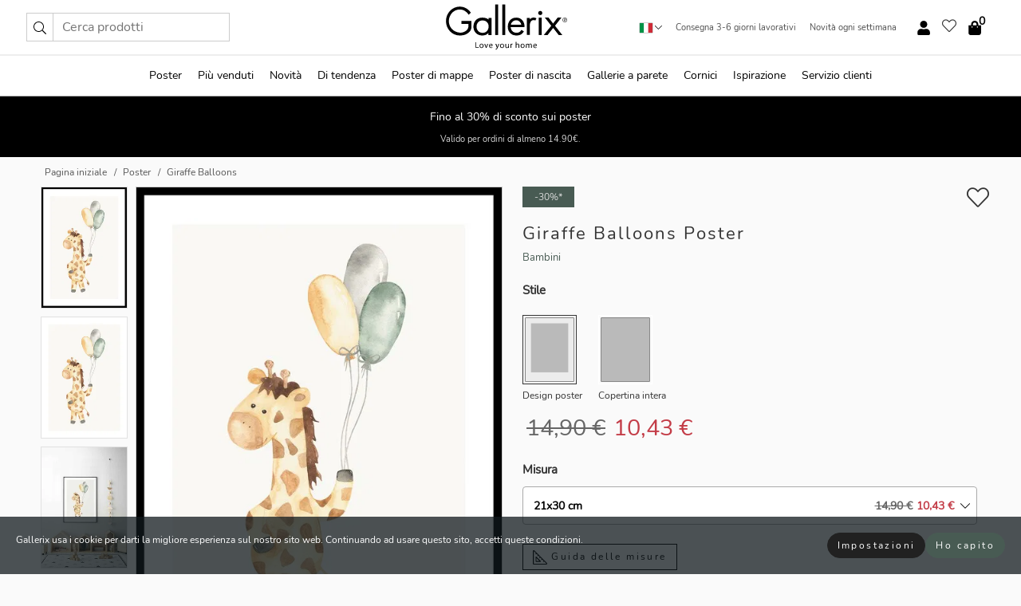

--- FILE ---
content_type: text/html; charset=UTF-8
request_url: https://gallerix.it/poster-stampe/3602-giraffe-balloons
body_size: 20587
content:
<!DOCTYPE html>
<html lang="it-IT">

<head><script>(function(w,i,g){w[g]=w[g]||[];if(typeof w[g].push=='function')w[g].push(i)})
(window,'GTM-NKPLNM7','google_tags_first_party');</script><script>(function(w,d,s,l){w[l]=w[l]||[];(function(){w[l].push(arguments);})('set', 'developer_id.dYzg1YT', true);
		w[l].push({'gtm.start':new Date().getTime(),event:'gtm.js'});var f=d.getElementsByTagName(s)[0],
		j=d.createElement(s);j.async=true;j.src='/62sa/';
		f.parentNode.insertBefore(j,f);
		})(window,document,'script','dataLayer');</script>
  <title>
    Giraffe Balloons Poster | Bambini | Gallerix.it  </title>
  <meta name="description" content="Poster Giraffe Balloons. Una piccola giraffa acquerellata tiene in mano tre palloncini nei toni del giallo, del verde e del grigio. Le figure sono dipinte..." />
  <link rel="preload" href="/node_modules/photoswipe/dist/photoswipe.css?v=5.3.3" as="style"
    onload="this.onload=null;this.rel='stylesheet'">
  <!-- <link rel="preload" href="/node_modules/photoswipe/dist/default-skin/default-skin.css" as="style" onload="this.onload=null;this.rel='stylesheet'"> -->

  <meta property="og:title" content="Giraffe Balloons">
  <meta property="og:description"
    content="Una piccola giraffa acquerellata tiene in mano tre palloncini nei toni del giallo, del verde e del grigio. Le figure sono dipinte con pennellate delicate e dettagli semplici su uno sfondo beige chiaro. Questo poster aggiunge un tocco giocoso alla cameretta dei bambini ed è perfetto per qualsiasi spazio che necessiti di un'atmosfera delicata e accogliente.">
  <meta property="og:type" content="product">
  <meta property="og:url" content="https://gallerix.it/poster-stampe/3602-giraffe-balloons">
  <meta property="og:site_name" content="Gallerix.it">
  <meta property="product:retailer_item_id" content="3602">
  <meta property="product:availability" content="instock">

  <link rel="alternate" hreflang="sv-se" href="https://gallerix.se/poster/3602-giraffe-balloons"><link rel="alternate" hreflang="de-de" href="https://gallerix.de/poster/3602-giraffe-balloons"><link rel="alternate" hreflang="da-dk" href="https://gallerix-home.dk/plakat/3602-giraffe-balloons"><link rel="alternate" hreflang="en-gb" href="https://gallerix.co.uk/poster/3602-giraffe-balloons"><link rel="alternate" hreflang="fi-fi" href="https://gallerix.fi/juliste/3602-giraffe-balloons"><link rel="alternate" hreflang="nl-nl" href="https://gallerix.nl/poster/3602-giraffe-balloons"><link rel="alternate" hreflang="de-at" href="https://gallerix.at/poster/3602-giraffe-balloons"><link rel="alternate" hreflang="pl-pl" href="https://gallerix.pl/plakat/3602-giraffe-balloons"><link rel="alternate" hreflang="fr-fr" href="https://gallerix.fr/affiche/3602-giraffe-balloons"><link rel="alternate" hreflang="es-es" href="https://gallerix.es/poster/3602-giraffe-balloons"><link rel="alternate" hreflang="cs-cz" href="https://gallerix.cz/plakat/3602-giraffe-balloons"><link rel="alternate" hreflang="it-it" href="https://gallerix.it/poster-stampe/3602-giraffe-balloons"><link rel="alternate" hreflang="en-ie" href="https://gallerix.ie/poster/3602-giraffe-balloons"><link rel="alternate" hreflang="nl-be" href="https://gallerix.be/poster/3602-giraffe-balloons"><link rel="alternate" hreflang="hu-hu" href="https://gallerix.hu/poszter/3602-giraffe-balloons"><link rel="alternate" hreflang="sk-sk" href="https://gallerix.sk/plagat/3602-giraffe-balloons"><link rel="alternate" hreflang="de-ch" href="https://gallerix.ch/poster/3602-giraffe-balloons"><link rel="alternate" hreflang="pt-pt" href="https://gallerix.pt/poster/3602-giraffe-balloons"><link rel="alternate" hreflang="fr-lu" href="https://gallerix.lu/affiche/3602-giraffe-balloons"><link rel="alternate" hreflang="nb-no" href="https://gallerix-home.no/plakat/3602-giraffe-balloons"><link rel="alternate" hreflang="et-ee" href="https://gallerix.ee/poster/3602-giraffe-balloons"><link rel="alternate" hreflang="lv-lv" href="https://gallerix.lv/plakats/3602-giraffe-balloons"><link rel="alternate" hreflang="lt-lt" href="https://gallerix.lt/plakatas/3602-giraffe-balloons"><link rel="alternate" hreflang="ro-ro" href="https://gallerix.ro/poster/3602-giraffe-balloons">
  <!-- PRECONNECTS -->

<!-- <link href="https://www.googletagmanager.com" rel="preconnect">
<link href="https://googleads.g.doubleclick.net" rel="preconnect">
<link href="https://www.google-analytics.com" rel="preconnect"> -->

<!-- <link href="//www.googletagmanager.com" rel="dns-prefetch">
<link href="//googleads.g.doubleclick.net" rel="dns-prefetch">
<link href="//www.google-analytics.com" rel="dns-prefetch"> -->


<!-- <link href="https://connect.facebook.net" rel="preconnect">
<link href="//connect.facebook.net" rel="dns-prefetch"> -->
<!-- <link href="https://bat.bing.com" rel="preconnect"> -->
<!-- <link href="//bat.bing.com" rel="dns-prefetch"> -->
<!-- <link href="https://e.clarity.ms" rel="preconnect"> -->
<!-- <link href="//e.clarity.ms" rel="dns-prefetch"> -->
<!-- <link href="https://s.pinimg.com" rel="preconnect"> -->
<!-- <link href="//s.pinimg.com" rel="dns-prefetch"> -->

<!-- FONTS -->
<link rel="preload" href="/fonts/Nunito_Sans/NunitoSans-400-latin.woff2" as="font" type="font/woff2" crossorigin>
<link rel="preload" href="/fonts/Nunito_Sans/NunitoSans-400-latin-ext.woff2" as="font" type="font/woff2" crossorigin>
<link rel="preload" href="/fonts/Montserrat/Montserrat-300-latin.woff2" as="font" type="font/woff2" crossorigin>
<link rel="preload" href="/fonts/Montserrat/Montserrat-300-latin-ext.woff2" as="font" type="font/woff2" crossorigin>
<!-- <link rel="preconnect" href="https://fonts.googleapis.com">
<link rel="preconnect" href="https://fonts.gstatic.com" crossorigin>
<link href="https://fonts.googleapis.com/css2?family=Montserrat:wght@300;500&family=Nunito+Sans&display=swap" rel="stylesheet"> -->

<link rel="preload" href="/lib/fontawesome/webfonts/fa-solid-900.woff2" as="font" type="font/woff2" crossorigin>
<link rel="preload" href="/lib/fontawesome/webfonts/fa-light-300.woff2" as="font" type="font/woff2" crossorigin>
<link rel="preload" href="/lib/fontawesome/webfonts/fa-regular-400.woff2" as="font" type="font/woff2" crossorigin>
<!-- <link rel="preload" href="/lib/fontawesome/webfonts/fa-brands-400.woff2" as="font" type="font/woff2" crossorigin> -->


<meta http-equiv="Content-Type" content="text/html; charset=utf-8" />
<meta http-equiv="Content-Language" content="it" />
<meta name="viewport" content="width=device-width, initial-scale=1">
<!-- <meta name="robots" content="INDEX,FOLLOW"/> -->

<link rel="stylesheet" href="/dist/css/bootstrap-grid.min.css" />


<style>
  @font-face{font-family:Montserrat;font-style:normal;font-weight:300;font-display:swap;src:local("Montserrat"),url(/fonts/Montserrat/Montserrat-300-latin-ext.woff2) format("woff2");unicode-range:U+0100-024F,U+0259,U+1E00-1EFF,U+2020,U+20A0-20AB,U+20AD-20CF,U+2113,U+2C60-2C7F,U+A720-A7FF}@font-face{font-family:Montserrat;font-style:normal;font-weight:300;font-display:swap;src:local("Montserrat"),url(/fonts/Montserrat/Montserrat-300-latin.woff2) format("woff2");unicode-range:U+0000-00FF,U+0131,U+0152-0153,U+02BB-02BC,U+02C6,U+02DA,U+02DC,U+2000-206F,U+2074,U+20AC,U+2122,U+2191,U+2193,U+2212,U+2215,U+FEFF,U+FFFD}@font-face{font-family:Montserrat;font-style:normal;font-weight:500;font-display:swap;src:local("Montserrat"),url(/fonts/Montserrat/Montserrat-500.woff2) format("woff2");unicode-range:U+0100-024F,U+0259,U+1E00-1EFF,U+2020,U+20A0-20AB,U+20AD-20CF,U+2113,U+2C60-2C7F,U+A720-A7FF}@font-face{font-family:Montserrat;font-style:normal;font-weight:500;font-display:swap;src:local("Montserrat"),url(/fonts/Montserrat/Montserrat-500.woff2) format("woff2");unicode-range:U+0000-00FF,U+0131,U+0152-0153,U+02BB-02BC,U+02C6,U+02DA,U+02DC,U+2000-206F,U+2074,U+20AC,U+2122,U+2191,U+2193,U+2212,U+2215,U+FEFF,U+FFFD}@font-face{font-family:"Nunito Sans";font-style:normal;font-weight:400;font-display:swap;src:local("Nunito Sans"),url(/fonts/Nunito_Sans/NunitoSans-400-latin-ext.woff2) format("woff2");unicode-range:U+0100-024F,U+0259,U+1E00-1EFF,U+2020,U+20A0-20AB,U+20AD-20CF,U+2113,U+2C60-2C7F,U+A720-A7FF}@font-face{font-family:"Nunito Sans";font-style:normal;font-weight:400;font-display:swap;src:local("Nunito Sans"),url(/fonts/Nunito_Sans/NunitoSans-400-latin.woff2) format("woff2");unicode-range:U+0000-00FF,U+0131,U+0152-0153,U+02BB-02BC,U+02C6,U+02DA,U+02DC,U+2000-206F,U+2074,U+20AC,U+2122,U+2191,U+2193,U+2212,U+2215,U+FEFF,U+FFFD}</style>
<style>
  :root{--orange:coral;--red:#cd1f26;--gallerixGreen:#475b52;--gallerixLightGreen:#a5b3a7;--header-font-family:Montserrat,sans-serif;--text-font-family:"Nunito Sans",sans-serif}*,:after,:before{-moz-box-sizing:border-box;-webkit-box-sizing:border-box;box-sizing:border-box}html{-ms-text-size-adjust:100%;-webkit-text-size-adjust:100%;-webkit-font-smoothing:antialiased}body{margin:0;color:#333;background:#fafafa;font-family:var(--text-font-family);font-size:14px}svg:not(:root){overflow:hidden}a{color:var(--gallerixGreen);text-decoration:none;background-color:transparent}.icon{display:inline-block;width:1em;height:1em;stroke-width:0;stroke:currentColor;fill:currentColor;pointer-events:none;line-height:1}.btn{position:relative;display:inline-block;outline:0;z-index:1;padding:.5em 1em;border-radius:0;font-size:12px;text-align:center;letter-spacing:.2em;font-family:var(--text-font-family);font-weight:400;text-decoration:none;cursor:pointer}.btn--big{text-transform:uppercase;padding:1.6em 2.4em}.btn--round{border-radius:18px;font-family:var(--text-font-family);padding:5px 15px}.topbar__left,.topbar__right{height:100%;display:flex;align-items:center}.topbar__right{justify-content:flex-end}.topbar-mobile-menu{display:flex;align-items:center;gap:.8em}@media only screen and (min-width:768px){.topbar-mobile-menu{display:none}}#hamburger-nav-icon{width:25px;height:20px;position:relative;margin:14px auto 10px 10px;-webkit-transform:rotate(0);-moz-transform:rotate(0);-o-transform:rotate(0);transform:rotate(0);-webkit-transition:.5s ease-in-out;-moz-transition:.5s ease-in-out;-o-transition:.5s ease-in-out;transition:.5s ease-in-out;cursor:pointer;z-index:1001}#hamburger-nav-icon span{display:block;position:absolute;height:1px;width:100%;background:#222;border-radius:1px;opacity:1;left:0;-webkit-transform:rotate(0);-moz-transform:rotate(0);-o-transform:rotate(0);transform:rotate(0);-webkit-transition:.25s ease-in-out;-moz-transition:.25s ease-in-out;-o-transition:.25s ease-in-out;transition:.25s ease-in-out}.hover-menu{position:relative;text-align:center;display:flex;align-items:center;float:right;padding:0;margin:0;height:100%}.hover-button{padding:0 8px;position:relative;z-index:10;display:block;width:100%;height:100%;cursor:pointer;-webkit-backface-visibility:hidden;backface-visibility:hidden;color:#000}.hover-panel{overflow:auto;position:fixed;width:480px;max-width:90%;height:auto;min-height:100%;top:0;bottom:0;padding:0;text-align:left;background:#fff;z-index:1266;-webkit-overflow-scrolling:touch;transition:all .6s cubic-bezier(.2,1,.3,1);color:#333}.hover-panel-right{right:-480px;border-left:1px solid #333}.items-in-cart{position:absolute;right:2px;top:-8px;font-weight:700;font-family:var(--text-font-family)}.site-menu{padding:0;list-style:none;width:100%;margin:0}.site-menu>li{display:inline-block;color:#000}.site-menu a{color:#000}.site-menu a:hover{text-decoration:none}.site-menu>li>a{margin:0 8px;line-height:50px;display:block}.site-menu .main-sub-container{background:#fff;position:absolute;left:0;top:51px;z-index:75;width:100%;text-align:left;background:#fefefe;display:none;color:#000;padding-bottom:15px;border-top:2px solid #ccc;border-bottom:2px solid #ccc;box-shadow:inset 0 10px 22px -23px rgba(0,0,0,.75)}.site-menu .main-sub-container.show{display:block}.main-sub-container .sub-container-wrapper{display:flex;flex-direction:column;justify-content:space-around}.site-menu .main-sub-container>div{padding:0 20px}.site-menu .main-sub-container .top-horizontal{display:flex;padding:20px;margin-bottom:20px;border-bottom:1px solid #ccc}.site-menu .main-sub-container .bottom-horizontal{display:flex}.site-menu .top-horizontal a{font-weight:700;margin-right:20px}.site-menu a:hover{color:#999}.site-menu>li:before{position:absolute;bottom:0;content:" ";border-right:7px solid transparent;border-bottom:7px solid #ccc;border-left:7px solid transparent;transform:translateX(-50%);width:0;height:0;opacity:0}.site-menu>li:hover:before{opacity:.9}.site-menu .main-sub-container ul{list-style:none;padding:0;padding:0 25px;border-left:1px solid #ccc}.site-menu .main-sub-container ul:first-child{border-left:none}.site-menu .main-sub-container ul.extend-prev-ul{padding-top:40px;border-left:none}.site-menu .main-sub-container ul .sub-heading{font-weight:700;padding:10px 0}.topbar .web-logo img{height:76px}.country-selector__overlay{position:fixed;top:0;bottom:0;left:0;right:0;z-index:10;display:none;background:0 0}.country-selector .icon--chevron-up{font-size:.6rem;transform:rotate(180deg)}.flag-icon{width:16px;height:12px;box-shadow:0 0 1px #000}.country-list{opacity:0;position:absolute;z-index:-1;top:100%;right:0}.camp-mark{display:inline-block;padding:4px 15px;background-color:var(--gallerixGreen);background-position:initial;background-repeat:initial;background:var(--gallerixGreen);color:#ddd;font-size:11px;text-transform:uppercase}.camp-mark.product-page{margin-bottom:20px;margin-right:10px;font-size:12px}.header-search{border:1px solid #d9d9d9;display:flex;align-items:center}.header-search__btn{background:0 0;border:0;font-size:1rem;padding:0 .5em}.header-search__input{background:0 0;border:0;font-size:1rem;padding:.3em .7em;border-left:1px solid #d9d9d9;outline:transparent}.input-group{position:relative;display:-ms-flexbox;display:flex;-ms-flex-wrap:wrap;flex-wrap:wrap;-ms-flex-align:stretch;align-items:stretch;width:100%}.label-inv-term{position:absolute;left:-9999px}.gallery-search-input-group .input-group-prepend{background-color:#fff;font-size:16px}.gallery-search-input-group .form-control,.gallery-search-input-group .input-group-prepend{border-color:#ccc;border-radius:1px;font-size:16px}.input-group-prepend{margin-right:-1px}.input-group-append,.input-group-prepend{display:-ms-flexbox;display:flex}.input-group>.input-group-append:last-child>.btn:not(:last-child):not(.dropdown-toggle),.input-group>.input-group-append:last-child>.input-group-text:not(:last-child),.input-group>.input-group-append:not(:last-child)>.btn,.input-group>.input-group-append:not(:last-child)>.input-group-text,.input-group>.input-group-prepend>.btn,.input-group>.input-group-prepend>.input-group-text{border-top-right-radius:0;border-bottom-right-radius:0}.gallery-search-input-group .input-group-prepend,.gallery-search-input-group .input-group-text{background-color:#fff;font-size:12px}.input-group-text{display:-ms-flexbox;display:flex;-ms-flex-align:center;align-items:center;padding:.375rem .75rem;margin-bottom:0;font-size:1rem;font-weight:400;line-height:1.5;color:#495057;text-align:center;white-space:nowrap;background-color:#e9ecef;border:1px solid #ced4da;border-radius:.25rem}.form-control{display:block;width:100%;height:calc(1.5em + .75rem + 2px);padding:.375rem .75rem;font-size:1rem;font-weight:400;line-height:1.5;color:#495057;background-color:#fff;background-clip:padding-box;border:1px solid #ced4da;border-radius:.25rem;transition:border-color .15s ease-in-out,box-shadow .15s ease-in-out}.input-group>.custom-file,.input-group>.custom-select,.input-group>.form-control,.input-group>.form-control-plaintext{position:relative;-ms-flex:1 1 auto;flex:1 1 auto;width:1%;min-width:0;margin-bottom:0}.float-left{float:left}@media (max-width:992px){.navbar-left,.navbar-right{display:none}.navbar{position:absolute;left:-1000px}.site-menu .top-horizontal a{margin-bottom:8px}.topbar{top:0;left:0;height:45px;width:100%;z-index:1205;background:#fff;border-bottom:1px solid #ccc;text-align:center}.topbar.row{margin:0}.topbar .web-logo img{height:32px;text-align:center}.site-menu{position:fixed;width:480px;max-width:90%;height:auto;min-height:100%;top:45px;bottom:0;padding:0 0 45px 0;text-align:left;background:#fff;z-index:1011;overflow-y:scroll;-webkit-overflow-scrolling:touch;transition:all .6s cubic-bezier(.2,1,.3,1);color:#333;left:-480px;border-right:1px solid #333}.site-menu.panel-active{left:-16px}.site-menu>li{display:block;padding-left:16px;position:relative;border-bottom:1px solid #eee}.site-menu li a{display:block}.site-menu li .main-sub-container{transition:all linear .2s;display:none}.site-menu>li.active .main-sub-container{display:block}.site-menu .main-sub-container .bottom-horizontal,.site-menu .main-sub-container .top-horizontal{flex-direction:column;padding:11px 0 11px 10px;margin-bottom:7px}.site-menu .main-sub-container ul{min-height:0}.site-menu .main-sub-container ul.extend-prev-ul{padding-top:0}.site-menu li .main-sub-container+i{position:absolute;right:13px;top:18px;transition:all linear .2s}.site-menu li.active .main-sub-container+i{transform:rotate(180deg)}.site-menu .main-sub-container{border:none;position:relative;padding:3px 0;top:0;left:0}.site-menu>li:before{display:none}.site-menu .main-sub-container ul{border-left:none;padding:0 0 0 7px;margin-left:3px;float:none}.search-form{width:100%;position:absolute;top:-100px;left:0;background:#fff}.search-form.active{top:45px;border-bottom:1px solid #eee;padding:13px 10px}n-sub-container ul li{padding:5px 0}.site-menu>li .navbar-text{width:100%;display:block;padding:0}}.top-menu-icon{font-size:18px}@media (min-width:768px){header .navbar-right ul{opacity:1}}.heading{letter-spacing:.2em;text-transform:uppercase;font-weight:300;font-family:var(--header-font-family)}.line-header,h2.header{position:relative;color:#303030;font-size:16px;margin:50px 0 30px;width:100%}.line-header:before,h2.header:before{content:"";display:block;border-top:solid 1px #c1c1c1;width:100%;height:1px;position:absolute;top:50%;z-index:1}.line-header span,h2.header span{background:#fafafa;padding:0 20px;position:relative;z-index:5}.text-center{text-align:center!important}.jumbo{width:100%;height:25vh;align-items:center;justify-content:center;display:flex;position:relative}@media only screen and (min-width:576px){.jumbo{height:45vh}}@media only screen and (min-width:768px){.jumbo{height:calc(100vh - 172px)}}.jumbo--fs{height:calc(100vh - 172px)}.jumbo--fs .jumbo__shield{display:flex!important}.jumbo__img{position:absolute;width:100%;height:100%;object-fit:cover;top:0;right:0;bottom:0;left:0;z-index:-1}.jumbo__shield{flex-direction:column;color:#fff;text-align:center;padding:25px;background:rgba(0,0,0,.3);display:none}@media only screen and (min-width:768px){.jumbo__shield{padding:100px;display:flex!important}}.jumbo__shield .heading,.jumbo__shield p{margin-bottom:15px}@media only screen and (min-width:768px){.jumbo__shield{padding:100px}}.jumbo small{font-size:.95rem;font-weight:400}@media only screen and (min-width:768px){.jumbo small{font-size:.75rem}}.jumbo__title{font-size:1.2rem;font-weight:400}@media only screen and (min-width:768px){.jumbo__title{font-size:1.8rem;font-weight:300}}.jumbo__btn{margin-top:1em}.usp-banner{background:#fff;text-align:center;color:#4d4d4d;font-size:.7rem}.usp-banner--mobile{display:block;border-bottom:1px solid #eee}@media only screen and (min-width:992px){.usp-banner--mobile{display:none}}.usp-banner--desktop{display:none}@media only screen and (min-width:992px){.usp-banner--desktop{display:block;margin-right:1em}}.usp-banner>ul{display:inline-block;margin:0;padding:0}.usp-banner>ul>li{display:inline-block;padding:0 7px;line-height:35px}.info-banner{text-align:center;width:100%;z-index:72}.info-banner__item{width:100%;z-index:0;font-size:1rem;display:none;z-index:1;line-height:28px;padding:10px 0}@media only screen and (min-width:768px){.info-banner__item{line-height:31px}}.info-banner__item--active{display:block!important}.campaign-marks{display:flex;justify-content:center;margin-bottom:5px}.gallery-list,.product-item{position:relative;padding:0 1px;font-size:11px;margin:10px 0;padding:0 6px;display:flex;flex-direction:column}@media only screen and (min-width:768px){.product-item{padding:0 2%}}.product-item__details{margin-top:auto;display:flex;justify-content:space-between;text-align:center;position:relative}.product-item__details .list-info{flex:1 1 auto;max-width:100%}@media (min-width:768px){.product-item__details .list-fav{position:absolute;right:2px;top:0}}.product-item__img{margin-bottom:10px;position:relative;padding-bottom:140.1%;height:0}.product-item__img img{border:1px solid #ccc;max-width:100%;width:100%;height:auto;position:absolute;top:0;right:0;bottom:0;left:0;margin:auto}.product-item__img img.crossfadebottom{position:absolute;opacity:0;transition:all .3s ease-in}.product-item__title{color:#333;font-size:.9rem;margin:0;line-height:1.5rem;overflow:hidden;text-overflow:ellipsis;white-space:nowrap}.star-rating-holder{display:flex}.star-rating-holder .star{width:26px;height:26px;margin-right:1px;color:#000;display:flex;align-items:center}.star-rating-holder .star-small{padding:3px 3px;font-size:18px}.star-rating-holder .star-medium{padding:3px 5px;font-size:25px}.star-rating-holder .star-large{padding:8px 15px;font-size:25px}.container,.container-fluid,.container-lg,.container-md,.container-sm,.container-xl{width:100%;padding-right:15px;padding-left:15px;margin-right:auto;margin-left:auto}.d-flex{display:flex}.fa,.fab,.fad,.fal,.far,.fas{-moz-osx-font-smoothing:grayscale;-webkit-font-smoothing:antialiased;display:inline-block;font-style:normal;font-variant:normal;text-rendering:auto;line-height:1}.fa,.fas{font-family:'Font Awesome 5 Pro';font-weight:900}.fal{font-family:'Font Awesome 5 Pro';font-weight:300}.fab{font-family:'Font Awesome 5 Brands';font-weight:400}.fa-fw{text-align:center;width:1.25em}.slider{position:relative;margin-left:-15px;margin-right:-15px}@media only screen and (min-width:768px){.slider{margin-left:0;margin-right:0}}.slider__frame{overflow:hidden}.slider__wrapper{overflow-x:scroll;padding-left:15px;margin-left:0;margin-right:0}@media only screen and (min-width:768px){.slider__wrapper{padding-left:15px;margin-left:-15px;margin-right:-15px}}.slider__wrapper::-webkit-scrollbar{display:none}.slider__list{display:flex;list-style-type:none;margin:0;padding:0;position:relative}.slider__item{width:47%;padding:0 15px 0 0!important;flex-shrink:0}@media only screen and (min-width:768px){.slider__item{width:16.6666666667%}}.slider__btn{display:none;position:absolute;top:50%;transform:translateY(-50%);z-index:1;font-size:25px;background:0 0;border:0}@media only screen and (min-width:768px){.slider__btn{display:flex}}.slider__btn--prev{left:0;transform:rotate(-90deg)}@media only screen and (min-width:1300px){.slider__btn--prev{left:-75px}}.slider__btn--next{right:0;transform:rotate(90deg)}@media only screen and (min-width:1300px){.slider__btn--next{right:-75px}}.breadcrumbs{margin:10px 0 15px;padding:0}.breadcrumbs a{color:#565656}.breadcrumbs>li{color:#565656;display:inline-block;font-size:12px}.breadcrumbs>li:first-child:before{content:"";margin:0}.breadcrumbs>li:before{font-family:var(--text-font-family);content:"/";margin:0 5px}</style>


  <link rel="canonical" href="https://gallerix.it/poster-stampe/3602-giraffe-balloons" />

<link rel="icon" type="image/png" href="https://gallerix.it/img/favicon.png?1" />
<link rel="apple-touch-icon" href="https://gallerix.it/img/favicon.png?1"/>
<link rel="icon" type="image/svg+xml" href="https://gallerix.it/img/favicon.svg?1" />
<link rel="preload" href="/vendor/twbs/bootstrap/dist/css/bootstrap.min.css" as="style" onload="this.onload=null;this.rel='stylesheet'">
<noscript><link rel="stylesheet" href="/vendor/twbs/bootstrap/dist/css/bootstrap.min.css"></noscript>

<!-- <link rel="stylesheet" href="/lib/fontawesome/css/all.min.css" /> -->



<link rel="preload" href="/lib/fontawesome/css/bare.min.css?rel=1766144796396" as="style" onload="this.onload=null;this.rel='stylesheet'">
<noscript><link rel="stylesheet" href="/lib/fontawesome/css/bare.min.css?rel=1766144796396"></noscript>


<link rel="stylesheet" href="/dist/css/style.min.css?rel=1766144796396" />


<script>
const siteSettings = {
  locale: "it_IT",
  currencyCode: "EUR",
  countryCode: "it",
  languageCode: "it",
  clerkKey: "2715qSz5l6sfTlrxV2xUSWnHgk3vATa8",
  vatPercentage: 22.00,
  siteUrl: "https://gallerix.it",
};

const visitor = {
  uniqid: "eVpOS7FAdGQ06GIzsX3BSdJzZ",
};

const locale = "it_IT";
</script>

<script>
window.dataLayer = window.dataLayer || [];
</script>

<script>
  function gtag(){
    window.dataLayer.push(arguments);
  }
</script>

<!-- Google Tag Manager -->
<script>
(function(w,d,s,l,i){w[l]=w[l]||[];w[l].push({'gtm.start':
new Date().getTime(),event:'gtm.js'});var f=d.getElementsByTagName(s)[0],
j=d.createElement(s),dl=l!='dataLayer'?'&l='+l:'';j.async=true;j.src=
'https://www.googletagmanager.com/gtm.js?id='+i+dl;f.parentNode.insertBefore(j,f);
})(window,document,'script','dataLayer','GTM-NKPLNM7');
</script>
<!-- End Google Tag Manager -->


<!-- Facebook Pixel Code
<script>
    !function(f,b,e,v,n,t,s){if(f.fbq)return;n=f.fbq=function(){n.callMethod?
    n.callMethod.apply(n,arguments):n.queue.push(arguments)};if(!f._fbq)f._fbq=n;
    n.push=n;n.loaded=!0;n.version='2.0';n.queue=[];t=b.createElement(e);t.async=!0;
    t.src=v;s=b.getElementsByTagName(e)[0];s.parentNode.insertBefore(t,s)}(window,
    document,'script','https://connect.facebook.net/en_US/fbevents.js');
    fbq('init', '337926019941974'); // Insert your pixel ID here.
    fbq('track', 'PageView');
</script>
<noscript><img height="1" width="1" style="display:none" src="https://www.facebook.com/tr?id=337926019941974&ev=PageView&noscript=1"/></noscript>
DO NOT MODIFY -->
<!-- End Facebook Pixel Code -->

<!-- Pinterest Tag -->
<!-- <script>
!function(e){if(!window.pintrk){window.pintrk = function () {
window.pintrk.queue.push(Array.prototype.slice.call(arguments))};var
  n=window.pintrk;n.queue=[],n.version="3.0";var
  t=document.createElement("script");t.async=!0,t.src=e;var
  r=document.getElementsByTagName("script")[0];
  r.parentNode.insertBefore(t,r)}}("https://s.pinimg.com/ct/core.js");
pintrk('load', '');
pintrk('page');
</script>
<noscript>
<img height="1" width="1" style="display:none;" alt=""
  src="https://ct.pinterest.com/v3/?event=init&tid=&pd[em]=<hashed_email_address>&noscript=1" />
</noscript> -->
<!-- end Pinterest Tag -->

<!-- Bing tag --><!--
<script>
  (function(w,d,t,r,u)
  {
    var f,n,i;
    w[u]=w[u]||[],f=function()
    {
      var o={ti:"137005617"};
      o.q=w[u],w[u]=new UET(o),w[u].push("pageLoad")
    },
    n=d.createElement(t),n.src=r,n.async=1,n.onload=n.onreadystatechange=function()
    {
      var s=this.readyState;
      s&&s!=="loaded"&&s!=="complete"||(f(),n.onload=n.onreadystatechange=null)
    },
    i=d.getElementsByTagName(t)[0],i.parentNode.insertBefore(n,i)
  })
  (window,document,"script","//bat.bing.com/bat.js","uetq");
</script>-->
<!-- End Bing tag -->

<!-- Start of Clerk.io E-commerce Personalisation tool - www.clerk.io -->
<script type="text/javascript">
    (function(w,d){
    var e=d.createElement('script');e.type='text/javascript';e.async=true;
    e.src=(d.location.protocol=='https:'?'https':'http')+'://cdn.clerk.io/clerk.js';
    var s=d.getElementsByTagName('script')[0];s.parentNode.insertBefore(e,s);
    w.__clerk_q=w.__clerk_q||[];w.Clerk=w.Clerk||function(){w.__clerk_q.push(arguments)};
    })(window,document);

    Clerk('config', {
      key: '2715qSz5l6sfTlrxV2xUSWnHgk3vATa8',
      visitor: 'eVpOS7FAdGQ06GIzsX3BSdJzZ',
      debug: {
        enable: false,
        level: 'log'
      }
    });
</script>
<!-- End of Clerk.io E-commerce Personalisation tool - www.clerk.io -->
  <style>
    .favourite-flap{background:#fff;position:fixed;bottom:110px;right:-7px;color:#333;border:1px solid #eee;border-right:none;padding:7px 12px 7px 7px;border-radius:10px 0 0 10px;z-index:500;transition:all .2s ease}.main-product-image img{width:100%}.product-images{padding:0 0 35px 0;display:flex}.main-product-image a{position:relative;display:block;padding-bottom:calc(800 / 571 * 100%)}.main-product-image img{position:absolute;top:0;left:0;width:100%}.main-product-image{order:2;width:80%;padding:0 10px}.product-thumbs{order:1;width:20%;margin-top:0;overflow:hidden;list-style:none;padding:0 0 0 10px}.product-thumbs img{width:100%;border:1px solid #e1e1e1}.product-thumb{min-height:30px;transition:opacity .15s ease-in;width:100%;margin-bottom:10px}.product-thumb:last-child{margin-bottom:0}.product-thumb--portrait img{aspect-ratio:50/70}.product-thumb--landscape img{aspect-ratio:70/50}@media (max-width:767px){.product-images{padding:0 0 20px}.main-product-image{width:80%}.product-thumbs{order:2;width:20%;margin-top:0;padding:0 8px}.product-thumb{width:100%;margin-bottom:10px}.product-thumb:last-child{margin-bottom:0}}.gallery-product-title{font-size:22px;margin-top:0;letter-spacing:2px;font-weight:300}.product-option-img>li:first-child{margin-left:0}.product-option-img>li{float:left;margin:10px;cursor:pointer}.product-option-img span{font-size:12px;display:block;padding-top:5px}.product-option-img img{padding:2px;border:1px solid #fff}.view-frames{width:100%}.product-option__header,.product-options h4{font-weight:700;font-size:15px;margin:20px 0 10px}#btn-add-cart+ul{list-style:none;display:flex;margin:0;padding:0;width:100%;justify-content:space-evenly}#btn-add-cart+ul li{margin:10px 5px}.gallery-price{color:#333;font-weight:300;font-size:40px}  </style>
  <script>
    const productData = {
      id: '3602',
      name: `Giraffe Balloons`,
      category: 'poster'
    };
  </script>
</head>

<body itemscope itemtype="http://schema.org/ItemPage">
  <!-- Google Tag Manager (noscript) -->
<noscript><iframe src="https://www.googletagmanager.com/ns.html?id=GTM-NKPLNM7" height="0" width="0" style="display:none;visibility:hidden"></iframe></noscript>
<!-- End Google Tag Manager (noscript) -->
 
<meta itemprop="url" content="https://gallerix.it/poster-stampe/3602-giraffe-balloons" />
<header class="navigation ">
  <!-- search dialog -->
  <div class="search-dialog container">
    <section class="search-dialog__body">
      <ul class="search-results" id="clerk-results"></ul>
      <div class="fs-dialog-search-area__no-items flex-center" style="display:none">
        <p>La tua ricerca non ha prodotto risultati.</p>
        <div class="btn btn-outline--white btn--big fs-dialog-search-area__close">Chiudi</div>
      </div>
      <br />
      <br />
      <div class="flex-center">
        <a href="/search" class="btn btn--black btn--big fs-dialog-search-area__btn" style="display:none;">Tutti i risultati</a>
      </div>
    </section>
  </div>
	<div class="topbar brand-area">
		<div class="topbar-left topbar__left">
			<div class="mobile-menu-btn topbar-mobile-menu">
				<div class="topbar-mobile-menu__btn" id="menu-btn">
					<div id="hamburger-nav-icon">
						<span></span>
						<span></span>
						<span></span>
						<span></span>
					</div>
				</div>
				<div class="topbar-mobile-menu__search open-search">
					<img src="/img/svg-icons/search.svg?47" fetchpriority="high" class="icon icon--search " />				</div>
			</div>

			<div class="search-form">
				<form class="w-70" method="get" action="/search" itemscope itemprop="potentialAction" itemtype="http://schema.org/SearchAction">
					<meta itemprop="target" content="https://gallerix.it/search/?s={s}">
					
                    <div class="header-search">
            <div class="header-search__item">
              <button class="header-search__btn" role="button" aria-label="Cerca prodotti"><img src="/img/svg-icons/search.svg?47" fetchpriority="high" class="icon icon--search " /></button>
            </div>
            <input type="text" name="s" class="header-search__item header-search__input" placeholder="Cerca prodotti" value="" id="search_inp" itemprop="query-input" autocomplete="off" />
          </div>
          				</form>
			</div>
			
		</div>
		<div class="topbar-center  topbar__center">
			
			<a class="web-logo" href="https://gallerix.it" style="z-index:1;">
				<picture>
					<source srcset="/img/logo_black.svg" media="(max-width:992px)" />
					<img alt="Gallerix logo" src="/img/gallerix_logo_slogan.svg" width="152" height="76" />
				</picture>

			</a>
		</div>
		<div class="topbar-right topbar__right">
		<div class="usp-banner usp-banner--desktop">
			<ul>
				<li>	
					<div class="country-selector">
						
						<svg class="flag-icon"><use xlink:href="/img/flags.svg?23#it" /></svg>
						<img src="/img/svg-icons/chevron-up.svg?47" fetchpriority="high" class="icon icon--chevron-up " />						
						<div class="country-selector__overlay"></div>
						<ul class="country-list">
						<li class="country-list__item"><a href="https://gallerix.be"><svg class="flag-icon"><use xlink:href="/img/flags.svg?23#be" /></svg> België</a></li><li class="country-list__item"><a href="https://gallerix.cz"><svg class="flag-icon"><use xlink:href="/img/flags.svg?23#cz" /></svg> Česká republika</a></li><li class="country-list__item"><a href="https://gallerix-home.dk"><svg class="flag-icon"><use xlink:href="/img/flags.svg?23#dk" /></svg> Danmark</a></li><li class="country-list__item"><a href="https://gallerix.de"><svg class="flag-icon"><use xlink:href="/img/flags.svg?23#de" /></svg> Deutschland</a></li><li class="country-list__item"><a href="https://gallerix.ee"><svg class="flag-icon"><use xlink:href="/img/flags.svg?23#ee" /></svg> Eesti</a></li><li class="country-list__item"><a href="https://gallerix.es"><svg class="flag-icon"><use xlink:href="/img/flags.svg?23#es" /></svg> España</a></li><li class="country-list__item"><a href="https://gallerix.fr"><svg class="flag-icon"><use xlink:href="/img/flags.svg?23#fr" /></svg> France</a></li><li class="country-list__item"><a href="https://gallerix.ie"><svg class="flag-icon"><use xlink:href="/img/flags.svg?23#ie" /></svg> Ireland</a></li><li class="country-list__item"><a href="https://gallerix.it"><svg class="flag-icon"><use xlink:href="/img/flags.svg?23#it" /></svg> Italia</a></li><li class="country-list__item"><a href="https://gallerix.lv"><svg class="flag-icon"><use xlink:href="/img/flags.svg?23#lv" /></svg> Latvija</a></li><li class="country-list__item"><a href="https://gallerix.lt"><svg class="flag-icon"><use xlink:href="/img/flags.svg?23#lt" /></svg> Lietuva</a></li><li class="country-list__item"><a href="https://gallerix.lu"><svg class="flag-icon"><use xlink:href="/img/flags.svg?23#lu" /></svg> Luxembourg</a></li><li class="country-list__item"><a href="https://gallerix.hu"><svg class="flag-icon"><use xlink:href="/img/flags.svg?23#hu" /></svg> Magyarország</a></li><li class="country-list__item"><a href="https://gallerix.nl"><svg class="flag-icon"><use xlink:href="/img/flags.svg?23#nl" /></svg> Nederland</a></li><li class="country-list__item"><a href="https://gallerix-home.no"><svg class="flag-icon"><use xlink:href="/img/flags.svg?23#no" /></svg> Norge</a></li><li class="country-list__item"><a href="https://gallerix.pl"><svg class="flag-icon"><use xlink:href="/img/flags.svg?23#pl" /></svg> Polska</a></li><li class="country-list__item"><a href="https://gallerix.pt"><svg class="flag-icon"><use xlink:href="/img/flags.svg?23#pt" /></svg> Portugal</a></li><li class="country-list__item"><a href="https://gallerix.ro"><svg class="flag-icon"><use xlink:href="/img/flags.svg?23#ro" /></svg> România</a></li><li class="country-list__item"><a href="https://gallerix.ch"><svg class="flag-icon"><use xlink:href="/img/flags.svg?23#ch" /></svg> Schweiz</a></li><li class="country-list__item"><a href="https://gallerix.sk"><svg class="flag-icon"><use xlink:href="/img/flags.svg?23#sk" /></svg> Slovensko</a></li><li class="country-list__item"><a href="https://gallerix.fi"><svg class="flag-icon"><use xlink:href="/img/flags.svg?23#fi" /></svg> Suomi</a></li><li class="country-list__item"><a href="https://gallerix.se"><svg class="flag-icon"><use xlink:href="/img/flags.svg?23#se" /></svg> Sverige</a></li><li class="country-list__item"><a href="https://gallerix.co.uk"><svg class="flag-icon"><use xlink:href="/img/flags.svg?23#gb" /></svg> United Kingdom</a></li><li class="country-list__item"><a href="https://gallerix.at"><svg class="flag-icon"><use xlink:href="/img/flags.svg?23#at" /></svg> Österreich</a></li>						</ul>
					</div>
				</li>
				<li>Consegna 3-6 giorni lavorativi</li>
				<li>Novità ogni settimana</li>
			</ul>
		</div>
			<ul class="hover-menu">
				<li>
											<div class="hover-button login">
							<img src="/img/svg-icons/solid-user.svg?47" fetchpriority="high" class="icon icon--solid-user top-menu-icon" />						</div>
									</li>
				<li>
					<div class="hover-panel-trigger">
						<div class="hover-button favourite-icon">
							<i class="fal fa-fw fa-heart header-fav top-menu-icon"></i>
						</div>
						<div class="hover-panel hover-panel-right slide-in-fav">
							<div class="minicart-wrapper">
								<div class="minicart-header">
									<span class="cart-close"><i class="fal fa-fw fa-times"></i></span>
									<h4>I miei preferiti</h4>
									<div></div>
								</div>
								<div class="minicart-body scrollbar">
									<ul class="minicart-items">
										
									</ul>
								</div>
								
								<div class="minicart-footer">
									<div id="fav-share-btn">
										<button class="btn btn--green share-favourite w-100">Mostra la lista dei preferiti</button>
									</div>
									<div id="fav-share-link" class="text-center" style="display:none;">
										<div><strong>Vai ai tuoi preferiti</strong></div>
										<a href=""></a>
									</div>
								</div>
							</div>
						</div>
					</div>
				</li>
				<li>
					<div class="hover-panel-trigger">
						<div class="hover-button header-cart-btn">
							<img src="/img/svg-icons/shopping-bag.svg?47" fetchpriority="high" class="icon icon--shopping-bag top-menu-icon " />							<span class="items-in-cart">0</span>
						</div>
						<div class="hover-panel hover-panel-right slide-in-cart">
							<div class="minicart-wrapper">
								<div class="minicart-header">
									<span class="cart-close"><i class="fal fa-fw fa-times"></i></span>
									<h4>Carrello</h4>
									<div></div>
								</div>
								<div class="minicart-body scrollbar">
									<ul class="minicart-items">
										
									</ul>
								</div>
								
								<div class="minicart-footer">
									<div class="minicart-total-discount" style="display:none">
										<div>Risparmi</div>
										<div class="minicart-discount-amount">0,00 €</div>
									</div>
									<div class="minicart-total-summary">
										<div>Totale</div>
										<div class="minicart-total-sum">0,00 €</div>
									</div>
									
									<a href="https://gallerix.it/checkout" class="btn btn--big btn--green w-100">Cassa</a>
									
								</div>
							</div>
						</div>
					</div>
				</li>
			</ul>
		</div>
	</div>

	<div class="navbar">
		<div class="navbar-left">
		</div>
		<div class="navbar-center">
		
			<ul class="site-menu">
				<li>
					<a href="https://gallerix.it/poster" class="menu-item">Poster</a>
					<div class="main-sub-container">
						<div class="top-horizontal">
							<a href="https://gallerix.it/poster-di-nascita/">Poster di nascita</a>
							<a href="https://gallerix.it/mappa/">Poster di mappe</a>
							<a href="https://gallerix.it/poster">Tutti i poster</a>
						</div>
						<div class="bottom-horizontal">
							<ul class="d-md-none d-xl-block">
								<li class="sub-heading"><a href="https://gallerix.it/poster">Liste top</a></li>
								<li><a href="https://gallerix.it/poster/popular" data-value="">Più venduti</a></li>
								<li><a href="https://gallerix.it/poster/news" data-value="">Novità</a></li>
								<li><a href="https://gallerix.it/poster/trending" data-value="">Di tendenza</a></li>
							</ul>
							<ul>
								<li class="sub-heading"><a href="https://gallerix.it/poster">Categorie</a></li>
								<li><a href="https://gallerix.it/poster">Tutte le categorie</a></li>
								<li><a href="https://gallerix.it/poster/97-acquerello">Acquerello</a></li><li><a href="https://gallerix.it/poster/21-animali">Animali</a></li><li><a href="https://gallerix.it/poster/45-arte-famosa">Arte Famosa</a></li><li><a href="https://gallerix.it/poster/49-artisti-famosi">Artisti famosi</a></li><li><a href="https://gallerix.it/poster/1-astratti">Astratti</a></li><li><a href="https://gallerix.it/poster/2-bambini">Bambini</a></li><li><a href="https://gallerix.it/poster/34-bianco-e-nero">Bianco e nero</a></li><li><a href="https://gallerix.it/poster/3-botanica">Botanica</a></li><li><a href="https://gallerix.it/poster/163-cani">Cani</a></li><li><a href="https://gallerix.it/poster/30-citta-e-architettura">Città e Architettura</a></li></ul><ul class="extend-prev-ul"><li><a href="https://gallerix.it/poster/116-concettuale-e-surreale">Concettuale e Surreale</a></li><li><a href="https://gallerix.it/poster/38-cucina">Cucina</a></li><li><a href="https://gallerix.it/poster/156-dipinti-ad-olio">Dipinti ad olio</a></li><li><a href="https://gallerix.it/poster/165-festivita">Festività</a></li><li><a href="https://gallerix.it/poster/24-fotografia">Fotografia</a></li><li><a href="https://gallerix.it/poster/27-fotografica-iconica">Fotografica iconica</a></li><li><a href="https://gallerix.it/poster/162-gatti">Gatti</a></li><li><a href="https://gallerix.it/poster/26-grafica">Grafica</a></li><li><a href="https://gallerix.it/poster/166-halloween">Halloween</a></li><li><a href="https://gallerix.it/poster/59-japandi">Japandi</a></li><li><a href="https://gallerix.it/poster/95-line-art">Line art</a></li></ul><ul class="extend-prev-ul"><li><a href="https://gallerix.it/poster/23-moda">Moda</a></li><li><a href="https://gallerix.it/poster/96-motori-e-veicoli">Motori e Veicoli</a></li><li><a href="https://gallerix.it/poster/41-natale">Natale</a></li><li><a href="https://gallerix.it/poster/29-natura">Natura</a></li><li><a href="https://gallerix.it/poster/167-pasqua">Pasqua</a></li><li><a href="https://gallerix.it/poster/109-schizzi-dellarena">Schizzi dell'arena</a></li><li><a href="https://gallerix.it/poster/58-sport-e-allenamento">Sport e Allenamento</a></li><li><a href="https://gallerix.it/poster/31-testo-e-citazione">Testo e Citazione</a></li><li><a href="https://gallerix.it/poster/37-vintage">Vintage</a></li>							</ul>
							<ul>
								<li class="sub-heading">Artisti</li>
                                <li>
                  <a href="https://gallerix.it/poster/45-arte-famosa">Tutti gli artisti</a>
                </li>
                <li><a href="https://gallerix.it/poster/50-august-strindberg">August Strindberg</a></li><li><a href="https://gallerix.it/poster/42-bauhaus">Bauhaus</a></li><li><a href="https://gallerix.it/poster/44-claude-monet">Claude Monet</a></li><li><a href="https://gallerix.it/poster/47-gustav-klimt">Gustav Klimt</a></li><li><a href="https://gallerix.it/poster/46-hilma-af-klint">Hilma af Klint</a></li><li><a href="https://gallerix.it/poster/51-john-bauer">John Bauer</a></li><li><a href="https://gallerix.it/poster/39-pablo-picasso">Pablo Picasso</a></li><li><a href="https://gallerix.it/poster/79-sanna-wieslander">Sanna Wieslander</a></li><li><a href="https://gallerix.it/poster/55-vincent-van-gogh">Vincent van Gogh</a></li><li><a href="https://gallerix.it/poster/43-william-morris">William Morris</a></li>							</ul>
              
              							<ul>
								<li class="sub-heading">Le stagioni</li>
                <li><a href="https://gallerix.it/poster/52-autunno">Autunno</a></li><li><a href="https://gallerix.it/poster/54-estate">Estate</a></li><li><a href="https://gallerix.it/poster/48-inverno">Inverno</a></li><li><a href="https://gallerix.it/poster/53-primavera">Primavera</a></li>							</ul>
              <ul>
								<li class="sub-heading">Collezioni essenziali</li>

                <li><a href="https://gallerix.it/poster/172-collezione-di-non-violence">Collezione di Non-Violence</a></li>							</ul>
						</div>
					</div>
					<i class="fas fa-fw fa-angle-down d-block d-md-none"></i>
				</li>
				<li>
					<a href="https://gallerix.it/poster/popular" class="menu-item">Più venduti</a>
				</li>
				<li>
					<a href="https://gallerix.it/poster/news" class="menu-item">Novità</a>
				</li>
				<li>
					<a href="https://gallerix.it/poster/trending" class="menu-item">Di tendenza</a>
				</li>
				<li>
					<a href="https://gallerix.it/mappa/" class="menu-item">Poster di mappe</a>
				</li>
				<li>
					<a href="https://gallerix.it/poster-di-nascita/" class="menu-item">Poster di nascita</a>
				</li>
        <li>
					<a href="https://gallerix.it/galleria-a-parete" class="menu-item">Gallerie a parete</a>
				</li>
				<li>
					<a href="https://gallerix.it/cornici" class="menu-item">Cornici</a>
					<div class="main-sub-container">
						<div class="bottom-horizontal">
							<ul>
								<li class="sub-heading"><a href="https://gallerix.it/cornici">Dimensione</a></li>
								<li><a href="https://gallerix.it/cornici">Tutte le dimensioni</a></li>
								<li><a href="https://gallerix.it/cornici/size-21x30">21x30 cm</a></li><li><a href="https://gallerix.it/cornici/size-30x40">30x40 cm</a></li><li><a href="https://gallerix.it/cornici/size-50x70">50x70 cm</a></li><li><a href="https://gallerix.it/cornici/size-70x100">70x100 cm</a></li><li><a href="https://gallerix.it/cornici/size-100x140">100x140 cm</a></li>							</ul>
              <ul>
								<li class="sub-heading"><a href="https://gallerix.it/cornici">Materiale</a></li>
								<li><a href="https://gallerix.it/cornici/cornici-in-legno">Legna</a></li><li><a href="https://gallerix.it/cornici/conici-in-metallo">Metallo</a></li>							</ul>
              <ul>
								<li class="sub-heading"><a href="https://gallerix.it/cornici">Colore</a></li>
								<li><a href="https://gallerix.it/cornici/cornici-nere">Nero</a></li><li><a href="https://gallerix.it/cornici/cornici-bianche">Bianco</a></li><li><a href="https://gallerix.it/cornici/cornici-color-rame">Rame</a></li><li><a href="https://gallerix.it/cornici/cornici-argentate">Argento</a></li><li><a href="https://gallerix.it/cornici/cornici-dorate">Oro</a></li><li><a href="https://gallerix.it/cornici/cornici-in-rovere">Rovere</a></li><li><a href="https://gallerix.it/cornici/cornici-in-noce">Marrone</a></li><li><a href="https://gallerix.it/cornici/cornici-rosso">Rosso</a></li><li><a href="https://gallerix.it/cornici/cornici-gialle">Giallo</a></li><li><a href="https://gallerix.it/cornici/cornici-blu">Blu</a></li><li><a href="https://gallerix.it/cornici/cornici-verdi">Verde</a></li>							</ul>
							<ul>
								<li class="sub-heading"><a href="https://gallerix.it/accessori">Accessori</a></li>
																<li><a href="https://gallerix.it/accessori/2190-ganci-per-quadri-2pc">Gancio per quadri</a></li>
							</ul>
						</div>

					</div>
					<i class="fas fa-fw fa-angle-down d-block d-md-none"></i>
				</li>
				
				<!-- <li>
					<a href="https://gallerix.it/fotokollage" class="menu-item">Poster di collage</a>
				</li> -->
				<li>
					<a href="https://gallerix.it/blog" class="menu-item">Ispirazione</a>
					<div class="main-sub-container">
						<div class="top-horizontal">
							<a href="https://gallerix.it/community">Instafeed</a>
							<a href="https://gallerix.it/blog">Blog</a>
						</div>
					</div>
					<i class="fas fa-fw fa-angle-down d-block d-md-none"></i>
				</li>	
				<li>
					<a href="https://gallerix.it/customer-service" class="menu-item">Servizio clienti</a>
					<div class="main-sub-container">
						<div class="top-horizontal">
							<a href="https://gallerix.it/customer-service">Contatti</a>
							<a href="https://gallerix.it/faq">Domande frequenti</a>
							<a href="https://gallerix.it/refunds">Segnala danno / Reclamo</a>
                              <a href="https://gallerix.it/register">Diventare membro</a>
                <a href="https://gallerix.it/register-business">Cliente aziendale</a>
              							<a href="https://gallerix.it/gift-card">Carte Regalo</a>

						</div>
					</div>
					<i class="fas fa-fw fa-angle-down d-block d-md-none"></i>
				</li>
							</ul>
		</div>
		<div class="navbar-right">

		</div>
		<!-- earlier placement  -->
	</div>
</header>
<div class="header-ghost"></div>

<div class="usp-banner usp-banner--mobile">
	<ul>
		<li>Consegna 3-6 giorni lavorativi</li>
		<li>Novità ogni settimana</li>
		
		<li>
			<div class="country-selector">
						
				<svg class="flag-icon"><use xlink:href="/img/flags.svg?23#it" /></svg>
				<i class="fal fa-fw fa-angle-down"></i>
				
				<div class="country-selector__overlay"></div>
				<ul class="country-list">
				<li class="country-list__item"><a href="https://gallerix.be"><svg class="flag-icon"><use xlink:href="/img/flags.svg?23#be" /></svg> België</a></li><li class="country-list__item"><a href="https://gallerix.cz"><svg class="flag-icon"><use xlink:href="/img/flags.svg?23#cz" /></svg> Česká republika</a></li><li class="country-list__item"><a href="https://gallerix-home.dk"><svg class="flag-icon"><use xlink:href="/img/flags.svg?23#dk" /></svg> Danmark</a></li><li class="country-list__item"><a href="https://gallerix.de"><svg class="flag-icon"><use xlink:href="/img/flags.svg?23#de" /></svg> Deutschland</a></li><li class="country-list__item"><a href="https://gallerix.ee"><svg class="flag-icon"><use xlink:href="/img/flags.svg?23#ee" /></svg> Eesti</a></li><li class="country-list__item"><a href="https://gallerix.es"><svg class="flag-icon"><use xlink:href="/img/flags.svg?23#es" /></svg> España</a></li><li class="country-list__item"><a href="https://gallerix.fr"><svg class="flag-icon"><use xlink:href="/img/flags.svg?23#fr" /></svg> France</a></li><li class="country-list__item"><a href="https://gallerix.ie"><svg class="flag-icon"><use xlink:href="/img/flags.svg?23#ie" /></svg> Ireland</a></li><li class="country-list__item"><a href="https://gallerix.it"><svg class="flag-icon"><use xlink:href="/img/flags.svg?23#it" /></svg> Italia</a></li><li class="country-list__item"><a href="https://gallerix.lv"><svg class="flag-icon"><use xlink:href="/img/flags.svg?23#lv" /></svg> Latvija</a></li><li class="country-list__item"><a href="https://gallerix.lt"><svg class="flag-icon"><use xlink:href="/img/flags.svg?23#lt" /></svg> Lietuva</a></li><li class="country-list__item"><a href="https://gallerix.lu"><svg class="flag-icon"><use xlink:href="/img/flags.svg?23#lu" /></svg> Luxembourg</a></li><li class="country-list__item"><a href="https://gallerix.hu"><svg class="flag-icon"><use xlink:href="/img/flags.svg?23#hu" /></svg> Magyarország</a></li><li class="country-list__item"><a href="https://gallerix.nl"><svg class="flag-icon"><use xlink:href="/img/flags.svg?23#nl" /></svg> Nederland</a></li><li class="country-list__item"><a href="https://gallerix-home.no"><svg class="flag-icon"><use xlink:href="/img/flags.svg?23#no" /></svg> Norge</a></li><li class="country-list__item"><a href="https://gallerix.pl"><svg class="flag-icon"><use xlink:href="/img/flags.svg?23#pl" /></svg> Polska</a></li><li class="country-list__item"><a href="https://gallerix.pt"><svg class="flag-icon"><use xlink:href="/img/flags.svg?23#pt" /></svg> Portugal</a></li><li class="country-list__item"><a href="https://gallerix.ro"><svg class="flag-icon"><use xlink:href="/img/flags.svg?23#ro" /></svg> România</a></li><li class="country-list__item"><a href="https://gallerix.ch"><svg class="flag-icon"><use xlink:href="/img/flags.svg?23#ch" /></svg> Schweiz</a></li><li class="country-list__item"><a href="https://gallerix.sk"><svg class="flag-icon"><use xlink:href="/img/flags.svg?23#sk" /></svg> Slovensko</a></li><li class="country-list__item"><a href="https://gallerix.fi"><svg class="flag-icon"><use xlink:href="/img/flags.svg?23#fi" /></svg> Suomi</a></li><li class="country-list__item"><a href="https://gallerix.se"><svg class="flag-icon"><use xlink:href="/img/flags.svg?23#se" /></svg> Sverige</a></li><li class="country-list__item"><a href="https://gallerix.co.uk"><svg class="flag-icon"><use xlink:href="/img/flags.svg?23#gb" /></svg> United Kingdom</a></li><li class="country-list__item"><a href="https://gallerix.at"><svg class="flag-icon"><use xlink:href="/img/flags.svg?23#at" /></svg> Österreich</a></li>				</ul>
			</div>
		</li>
		
	</ul>
</div>


<div class="info-banner " data-interval="5000">
	
			<div class="info-banner__item info-banner__item--active"   style="background:#000000; color:#ffffff;">
        Fino al 30% di sconto sui poster
        <div class="info-banner__subtext">Valido per ordini di almeno 14.90€.</div>
      </div></div> <!-- .info-banner -->

<div class="body-overlay"></div>

	<!--<div class="on-site-msg">
		<i class="fal fa-fw fa-times msg-close"></i>
		<p class="title">
					</p>
		<p class="description">
					</p>
		<a href="/register" class="btn btn--big btn-outline--white"></a>
	</div>

	<div class="on-site-msg-btn-wrapper">
		<div class="on-site-msg-btn-hide"><i class="fal fa-fw fa-times msg-btn-close"></i></div>
		<div class="on-site-msg-btn">
					</div>
	</div>-->
  <div class="container py-2">
    
	<ul class="breadcrumbs" itemscope itemprop="breadcrumb" itemtype="https://schema.org/BreadcrumbList">
		
		<li itemprop="itemListElement" itemscope itemtype="https://schema.org/ListItem">
			<a href="/" itemprop="item"><span itemprop="name">Pagina iniziale</span></a>
			<meta itemprop="position" content="1" />
		</li>
		
		<li itemprop="itemListElement" itemscope itemtype="https://schema.org/ListItem">
			<a href="/poster" itemprop="item"><span itemprop="name">Poster</span></a>
			<meta itemprop="position" content="2" />
		</li>
		
		<li itemprop="itemListElement" itemscope itemtype="https://schema.org/ListItem">
			<span itemprop="name">Giraffe Balloons</span>
			<meta itemprop="position" content="3" />
		</li>
		
	</ul>  </div>
  <div class="container">
        <input type="hidden" name="gallery-id" value="3602" />
    <div class="row">
      <div class="col-12 col-md-6 product-images">
        
        <div class="product-carousel">
          <div class="product-carousel__overflow">
            <ul class="product-carousel__list">
              
          <li class="product-carousel__item">
            <div class="product-item__img">
              <a href="https://img.gallerix.com/product/3602_51151.jpg?width=1080&height=1080&mode=fit&enlarge=true" class="phsw-pop-product" data-pswp-width="571" data-pswp-height="800">
                <img 
            sizes="100%" 
            srcset="https://img.gallerix.com/product/3602_51151.jpg?width=16&mode=max 16w, https://img.gallerix.com/product/3602_51151.jpg?width=32&mode=max 32w, https://img.gallerix.com/product/3602_51151.jpg?width=64&mode=max 64w, https://img.gallerix.com/product/3602_51151.jpg?width=112&mode=max 112w, https://img.gallerix.com/product/3602_51151.jpg?width=176&mode=max 176w, https://img.gallerix.com/product/3602_51151.jpg?width=256&mode=max 256w, https://img.gallerix.com/product/3602_51151.jpg?width=352&mode=max 352w, https://img.gallerix.com/product/3602_51151.jpg?width=464&mode=max 464w, https://img.gallerix.com/product/3602_51151.jpg?width=592&mode=max 592w, https://img.gallerix.com/product/3602_51151.jpg?width=736&mode=max 736w, https://img.gallerix.com/product/3602_51151.jpg?width=896&mode=max 896w"
            src="https://img.gallerix.com/product/3602_51151.jpg?width=896&mode=max 896w" class="img-fluid" alt="Illustrazione ad acquerello di una giraffa con tre palloncini in pastello-12" width="5" height="7"
            fetchpriority="high"
          />
              </a>
            </div>
          </li>
          <li class="product-carousel__item">
            <div class="product-item__img">
              <a href="https://img.gallerix.com/product/3602_51152.jpg?width=1080&height=1080&mode=fit&enlarge=true" class="phsw-pop-product" data-pswp-width="571" data-pswp-height="800">
                <img 
            sizes="100%" 
            srcset="https://img.gallerix.com/product/3602_51152.jpg?width=16&mode=max 16w, https://img.gallerix.com/product/3602_51152.jpg?width=32&mode=max 32w, https://img.gallerix.com/product/3602_51152.jpg?width=64&mode=max 64w, https://img.gallerix.com/product/3602_51152.jpg?width=112&mode=max 112w, https://img.gallerix.com/product/3602_51152.jpg?width=176&mode=max 176w, https://img.gallerix.com/product/3602_51152.jpg?width=256&mode=max 256w, https://img.gallerix.com/product/3602_51152.jpg?width=352&mode=max 352w, https://img.gallerix.com/product/3602_51152.jpg?width=464&mode=max 464w, https://img.gallerix.com/product/3602_51152.jpg?width=592&mode=max 592w, https://img.gallerix.com/product/3602_51152.jpg?width=736&mode=max 736w, https://img.gallerix.com/product/3602_51152.jpg?width=896&mode=max 896w"
            src="https://img.gallerix.com/product/3602_51152.jpg?width=896&mode=max 896w" class="img-fluid" alt="Illustrazione ad acquerello di una giraffa con tre palloncini in pastello-12" width="5" height="7"
            fetchpriority="high"
          />
              </a>
            </div>
          </li>
          <li class="product-carousel__item">
            <div class="product-item__img">
              <a href="https://img.gallerix.com/product/3602_51149.jpg?width=1080&height=1080&mode=fit&enlarge=true" class="phsw-pop-product" data-pswp-width="571" data-pswp-height="800">
                <img 
            sizes="100%" 
            srcset="https://img.gallerix.com/product/3602_51149.jpg?width=16&mode=max 16w, https://img.gallerix.com/product/3602_51149.jpg?width=32&mode=max 32w, https://img.gallerix.com/product/3602_51149.jpg?width=64&mode=max 64w, https://img.gallerix.com/product/3602_51149.jpg?width=112&mode=max 112w, https://img.gallerix.com/product/3602_51149.jpg?width=176&mode=max 176w, https://img.gallerix.com/product/3602_51149.jpg?width=256&mode=max 256w, https://img.gallerix.com/product/3602_51149.jpg?width=352&mode=max 352w, https://img.gallerix.com/product/3602_51149.jpg?width=464&mode=max 464w, https://img.gallerix.com/product/3602_51149.jpg?width=592&mode=max 592w, https://img.gallerix.com/product/3602_51149.jpg?width=736&mode=max 736w, https://img.gallerix.com/product/3602_51149.jpg?width=896&mode=max 896w"
            src="https://img.gallerix.com/product/3602_51149.jpg?width=896&mode=max 896w" class="img-fluid" alt="Illustrazione ad acquerello di una giraffa con tre palloncini in pastello-12" width="5" height="7"
            fetchpriority="high"
          />
              </a>
            </div>
          </li>
          <li class="product-carousel__item">
            <div class="product-item__img">
              <a href="https://img.gallerix.com/product/3602_51150.jpg?width=1080&height=1080&mode=fit&enlarge=true" class="phsw-pop-product" data-pswp-width="571" data-pswp-height="800">
                <img 
            sizes="100%" 
            srcset="https://img.gallerix.com/product/3602_51150.jpg?width=16&mode=max 16w, https://img.gallerix.com/product/3602_51150.jpg?width=32&mode=max 32w, https://img.gallerix.com/product/3602_51150.jpg?width=64&mode=max 64w, https://img.gallerix.com/product/3602_51150.jpg?width=112&mode=max 112w, https://img.gallerix.com/product/3602_51150.jpg?width=176&mode=max 176w, https://img.gallerix.com/product/3602_51150.jpg?width=256&mode=max 256w, https://img.gallerix.com/product/3602_51150.jpg?width=352&mode=max 352w, https://img.gallerix.com/product/3602_51150.jpg?width=464&mode=max 464w, https://img.gallerix.com/product/3602_51150.jpg?width=592&mode=max 592w, https://img.gallerix.com/product/3602_51150.jpg?width=736&mode=max 736w, https://img.gallerix.com/product/3602_51150.jpg?width=896&mode=max 896w"
            src="https://img.gallerix.com/product/3602_51150.jpg?width=896&mode=max 896w" class="img-fluid" alt="Illustrazione ad acquerello di una giraffa con tre palloncini in pastello-12" width="5" height="7"
            fetchpriority="high"
          />
              </a>
            </div>
          </li>
          <li class="product-carousel__item">
            <div class="product-item__img">
              <a href="https://img.gallerix.com/product/3602_25375.jpg?width=1080&height=1080&mode=fit&enlarge=true" class="phsw-pop-product" data-pswp-width="571" data-pswp-height="800">
                <img 
            sizes="100%" 
            srcset="https://img.gallerix.com/product/3602_25375.jpg?width=16&mode=max 16w, https://img.gallerix.com/product/3602_25375.jpg?width=32&mode=max 32w, https://img.gallerix.com/product/3602_25375.jpg?width=64&mode=max 64w, https://img.gallerix.com/product/3602_25375.jpg?width=112&mode=max 112w, https://img.gallerix.com/product/3602_25375.jpg?width=176&mode=max 176w, https://img.gallerix.com/product/3602_25375.jpg?width=256&mode=max 256w, https://img.gallerix.com/product/3602_25375.jpg?width=352&mode=max 352w, https://img.gallerix.com/product/3602_25375.jpg?width=464&mode=max 464w, https://img.gallerix.com/product/3602_25375.jpg?width=592&mode=max 592w, https://img.gallerix.com/product/3602_25375.jpg?width=736&mode=max 736w, https://img.gallerix.com/product/3602_25375.jpg?width=896&mode=max 896w"
            src="https://img.gallerix.com/product/3602_25375.jpg?width=896&mode=max 896w" class="img-fluid" alt="Illustrazione ad acquerello di una giraffa con tre palloncini in pastello-12" width="5" height="7"
            fetchpriority="high"
          />
              </a>
            </div>
          </li>
          <li class="product-carousel__item">
            <div class="product-item__img">
              <a href="https://img.gallerix.com/product/3602_69921.jpg?width=1080&height=1080&mode=fit&enlarge=true" class="phsw-pop-product" data-pswp-width="1873" data-pswp-height="2624">
                <img 
            sizes="100%" 
            srcset="https://img.gallerix.com/product/3602_69921.jpg?width=16&mode=max 16w, https://img.gallerix.com/product/3602_69921.jpg?width=32&mode=max 32w, https://img.gallerix.com/product/3602_69921.jpg?width=64&mode=max 64w, https://img.gallerix.com/product/3602_69921.jpg?width=112&mode=max 112w, https://img.gallerix.com/product/3602_69921.jpg?width=176&mode=max 176w, https://img.gallerix.com/product/3602_69921.jpg?width=256&mode=max 256w, https://img.gallerix.com/product/3602_69921.jpg?width=352&mode=max 352w, https://img.gallerix.com/product/3602_69921.jpg?width=464&mode=max 464w, https://img.gallerix.com/product/3602_69921.jpg?width=592&mode=max 592w, https://img.gallerix.com/product/3602_69921.jpg?width=736&mode=max 736w, https://img.gallerix.com/product/3602_69921.jpg?width=896&mode=max 896w"
            src="https://img.gallerix.com/product/3602_69921.jpg?width=896&mode=max 896w" class="img-fluid" alt="Illustrazione ad acquerello di una giraffa con tre palloncini in pastello-12" width="5" height="7"
            fetchpriority="high"
          />
              </a>
            </div>
          </li>            </ul>
          </div>
        </div>
        <ul class="product-thumbs">
          <li class="product-thumbs__item product-thumbs__item--portrait" data-version="posterdesign" data-uri="https://img.gallerix.com/product/3602_51151.jpg?width=1080&height=1080&mode=fit&enlarge=true" data-size="571x800" style="">
            <img src="https://img.gallerix.com/product/3602_51151.jpg?width=200&mode=max" loading="lazy" class="img-fluid" alt="Illustrazione ad acquerello di una giraffa con tre palloncini in pastello-0"  />
          </li><li class="product-thumbs__item product-thumbs__item--portrait" data-version="posterdesign" data-uri="https://img.gallerix.com/product/3602_51152.jpg?width=1080&height=1080&mode=fit&enlarge=true" data-size="571x800" style="">
            <img src="https://img.gallerix.com/product/3602_51152.jpg?width=200&mode=max" loading="lazy" class="img-fluid" alt="Illustrazione ad acquerello di una giraffa con tre palloncini in pastello-1"  />
          </li><li class="product-thumbs__item product-thumbs__item--portrait" data-version="bleed" data-uri="https://img.gallerix.com/product/3602_51149.jpg?width=1080&height=1080&mode=fit&enlarge=true" data-size="571x800" style="display:none">
            <img src="https://img.gallerix.com/product/3602_51149.jpg?width=200&mode=max" loading="lazy" class="img-fluid" alt="Illustrazione ad acquerello di una giraffa con tre palloncini in pastello-2"  />
          </li><li class="product-thumbs__item product-thumbs__item--portrait" data-version="bleed" data-uri="https://img.gallerix.com/product/3602_51150.jpg?width=1080&height=1080&mode=fit&enlarge=true" data-size="571x800" style="display:none">
            <img src="https://img.gallerix.com/product/3602_51150.jpg?width=200&mode=max" loading="lazy" class="img-fluid" alt="Illustrazione ad acquerello di una giraffa con tre palloncini in pastello-3"  />
          </li><li class="product-thumbs__item product-thumbs__item--portrait" data-version="other" data-uri="https://img.gallerix.com/product/3602_25375.jpg?width=1080&height=1080&mode=fit&enlarge=true" data-size="571x800" style="">
            <img src="https://img.gallerix.com/product/3602_25375.jpg?width=200&mode=max" loading="lazy" class="img-fluid" alt="Illustrazione ad acquerello di una giraffa con tre palloncini in pastello-4"  />
          </li><li class="product-thumbs__item product-thumbs__item--portrait" data-version="other" data-uri="https://img.gallerix.com/product/3602_69921.jpg?width=1080&height=1080&mode=fit&enlarge=true" data-size="1873x2624" style="">
            <img src="https://img.gallerix.com/product/3602_69921.jpg?width=200&mode=max" loading="lazy" class="img-fluid" alt="Illustrazione ad acquerello di una giraffa con tre palloncini in pastello-5"  />
          </li>        </ul>

      </div>
      <div class="col-12 col-md-6 product-options">
        <div class="favourite-flap d-block d-md-none add-fav" data-id="3602">
          <i class="fal fa-heart fa-lg fa-fw"></i>
        </div>
        <span class="favourite-icon add-fav d-none d-md-inline-block" data-id="3602"
          style="width:28px;height:28px;">
          <i class="fal fa-heart fa-2x"></i>
        </span>
        <form name="gallery-product">
          <div class="camp-mark product-page">-30%*</div>          <h1 class="gallery-product-title">Giraffe Balloons Poster</h1>
          <div class="gallery-product-type">
            <a href="https://gallerix.it/poster/2-bambini">Bambini</a>          </div>


          
          <div class="row">
            <div class="col-md-12">

                              <div class="product-option__header">Stile</div>
                <ul class="product-option-img">
                  <li class="active">
                    <img src="/img/poster-posterdesign.png" width="68" height="87" alt="posterdesign">
                    <input type="radio" name="edge-print" value="posterdesign" checked autocomplete="off" />
                    <span>Design poster</span>
                  </li>
                  <li>
                    <img src="/img/poster-bleed.png" width="68" height="87" alt="bleed" autocomplete="off">
                    <input type="radio" name="edge-print" value="bleed" />
                    <span>Copertina intera</span>
                  </li>
                </ul>
                <input type="radio" name="passepartout-color" value="1" data-color="#ffffff"
                  style="position:absolute;left:-10000px;" />
                                            <span class="product-item__price product-item__price--big" id="product-price">
                <span class="price price--old">14,90 €</span><span class="price price--sale">10,43 €</span>              </span>
              <div class="product-size">
                <div class="product-option__header">Misura</div>
                <!-- <select class="form-control gallery-select" name="size">
                <option value="21x30">21x30</option><option value="30x40">30x40</option><option value="50x70">50x70</option><option value="70x100">70x100</option><option value="100x140">100x140</option>              </select> -->


                <div class="ga-select ga-select-size">
                  <div class="ga-select__overlay"></div>
                  <div class="ga-select__holder">
                    <div class="ga-select__text">
                      
                <span class="ga-select__title">21x30 cm </span>
                <span class="ga-select__price price--old">14,90 €</span><span class="ga-select__price price--sale">10,43 €</span>                    </div>
                    <span class="ga-select__marker"><img src="/img/svg-icons/chevron-up.svg?47" fetchpriority="high" class="icon icon--chevron-up " /></span>
                  </div>
                  <ul class="ga-select-dropdown">
                    
                <li class="ga-select-dropdown__item ">
                  <label class="ga-select-dropdown__label">
                    <div class="ga-select__text">
                      
                <span class="ga-select__title">21x30 cm </span>
                <span class="ga-select__price price--old">14,90 €</span><span class="ga-select__price price--sale">10,43 €</span>
                    </div>
                    <input type="radio" name="size" value="21x30" class="ga-select-dropdown__input" data-price="10.43" checked autocomplete="off">
                  </label>
                </li>
                <li class="ga-select-dropdown__item ">
                  <label class="ga-select-dropdown__label">
                    <div class="ga-select__text">
                      
                <span class="ga-select__title">30x40 cm </span>
                <span class="ga-select__price price--old">24,90 €</span><span class="ga-select__price price--sale">17,43 €</span>
                    </div>
                    <input type="radio" name="size" value="30x40" class="ga-select-dropdown__input" data-price="17.43"  autocomplete="off">
                  </label>
                </li>
                <li class="ga-select-dropdown__item ">
                  <label class="ga-select-dropdown__label">
                    <div class="ga-select__text">
                      
                <span class="ga-select__title">50x70 cm </span>
                <span class="ga-select__price price--old">34,90 €</span><span class="ga-select__price price--sale">24,43 €</span>
                    </div>
                    <input type="radio" name="size" value="50x70" class="ga-select-dropdown__input" data-price="24.43"  autocomplete="off">
                  </label>
                </li>
                <li class="ga-select-dropdown__item ">
                  <label class="ga-select-dropdown__label">
                    <div class="ga-select__text">
                      
                <span class="ga-select__title">70x100 cm </span>
                <span class="ga-select__price price--old">54,90 €</span><span class="ga-select__price price--sale">38,43 €</span>
                    </div>
                    <input type="radio" name="size" value="70x100" class="ga-select-dropdown__input" data-price="38.43"  autocomplete="off">
                  </label>
                </li>
                <li class="ga-select-dropdown__item ">
                  <label class="ga-select-dropdown__label">
                    <div class="ga-select__text">
                      
                <span class="ga-select__title">100x140 cm </span>
                <span class="ga-select__price price--old">119,90 €</span><span class="ga-select__price price--sale">83,93 €</span>
                    </div>
                    <input type="radio" name="size" value="100x140" class="ga-select-dropdown__input" data-price="83.93"  autocomplete="off">
                  </label>
                </li>                  </ul>
                </div>

              </div>
              <a class="btn btn-outline--white mt-4" href="/img/guides/poster-formats.jpg" class="link__size-guide"
                id="open-size-guide-size" data-pswp-height="800" data-pswp-width="571">
                <img src="/img/svg-icons/ruler.svg?47" fetchpriority="high" class="icon icon--ruler icon--big" /> Guida delle misure              </a>
              

              <div style="font-style:italic;margin-top:10px;color: #c33c47;">* I prezzi in rosso si applicano agli acquisti di almeno 14,90 €</div>

                            </select>

              <input name="ex" type="hidden" value="1" />
              
              <div class="my-5">
                <button class="btn btn--black btn--big w-100" id="btn-add-cart" >
                  <img src="/img/svg-icons/shopping-bag-light.svg?47" fetchpriority="high" class="icon icon--shopping-bag-light btn__icon icon--invert" />Aggiungi al carrello                </button>
                <ul class="delivery-bullets">
                  <li class="delivery-bullets__item">
                    <img src="/img/svg-icons/check-square.svg?47" fetchpriority="high" class="icon icon--check-square delivery-bullets__icon color--green" />                    Disponibile                  </li>
                  <li class="delivery-bullets__item">
                    <img src="/img/svg-icons/truck.svg?47" fetchpriority="high" class="icon icon--truck delivery-bullets__icon" />                    Consegna in 3-5 giorni                  </li>
                </ul>
              </div>

              
              <div class="product-additional">
                <h2 class="collapse-header active">
                  Descrizione prodotto                  <img src="/img/svg-icons/chevron-up.svg?47" fetchpriority="high" class="icon icon--chevron-up collapse-marker" />                </h2>
                <div class="collapse-content" style="display:block;">
                  <p>Una piccola giraffa acquerellata tiene in mano tre palloncini nei toni del giallo, del verde e del grigio. Le figure sono dipinte con pennellate delicate e dettagli semplici su uno sfondo beige chiaro. Questo poster aggiunge un tocco giocoso alla cameretta dei bambini ed è perfetto per qualsiasi spazio che necessiti di un'atmosfera delicata e accogliente.</p>                  <p>Stampiamo i nostri poster su carta semi opaca da 200 grammi della più alta qualità dalla fabbrica francese Clairefontaine. La carta è certificata FSC e la nostra produzione è certificata con marchio ecologico per garantire la sostenibilità della produzione.</p><p>Cornice non inclusa. Le cornici sono vendute separatamente.</p>                </div>
                <div class="collapse-header">
                  Informazioni consegna                  <img src="/img/svg-icons/chevron-up.svg?47" fetchpriority="high" class="icon icon--chevron-up collapse-marker" />                </div>
                <div class="collapse-content" style="display:none;">
                  <p>La spedizione standard è di 3-6 giorni lavorativi. Si prega di notare che la spedizione può durare più a lungo durante le alte stagioni e un alto carico delle aziende di spedizione.</p>
                </div>
              </div>
            </div>
          </div>
                    <input type="hidden" name="poster-frame" value="-1" />
          <input type="hidden" name="article-number" value="B_087" />
          <input type="hidden" name="gallery-id" value="3602" />
          <input type="hidden" name="product-slug" value="poster" />
          <input type="hidden" name="action" value="addGalleryToCart" />
        </form>
      </div>
    </div>
    <p>&nbsp;</p>

          <h3 class="text-center line-header heading"><span>Gli altri hanno comprato</span></h3>
      <div class="slider">
        <button class="slider__btn slider__btn--prev"><img src="/img/svg-icons/chevron-up.svg?47" fetchpriority="high" class="icon icon--chevron-up " /></button>
        <button class="slider__btn slider__btn--next"><img src="/img/svg-icons/chevron-up.svg?47" fetchpriority="high" class="icon icon--chevron-up " /></button>
        <div class="slider__frame">
          <div class="slider__wrapper">
            <ul class="slider__list">
              
              <li class="slider__item product-item" data-clerk-product-id="3603">
                <div class="product-item__img">
                  <a href="https://gallerix.it/poster-stampe/3603-monkey-balloons">
                    
                  <img sizes="(min-width:768px) 350px, 100vw" 
                    srcset="https://img.gallerix.com/product/3603_51155.jpg?width=200&mode=max 200w,
                    https://img.gallerix.com/product/3603_51155.jpg?width=350&mode=max 350w,"
                    src="https://img.gallerix.com/product/3603_51155.jpg?width=350&mode=max" 
                      loading="lazy" decoding="async"
                      title="Poster Monkey Balloons" alt="Poster Monkey Balloons"
                      class="img-fluid aspect-ratio--portrait "
                        />
                  </a>
                </div>
                <div class="product-item__details">
                  <div class="list-info">
                    <div class="campaign-marks"><div class="camp-mark">-30%*</div></div>
                    <h4 class="product-item__title">Monkey Balloons Poster</h4>
                    <div class="product-item__price">
                      <span class="small-text">Da.</span> 14,90 €
                    </div>
                  </div>
                  <div class="list-fav">
                    <div class="favourite-btn" data-id="3603">
                      <i class="fal fa-heart fa-lg"></i>
                    </div>
                  </div>
                </div>
              </li>
              <li class="slider__item product-item" data-clerk-product-id="5013">
                <div class="product-item__img">
                  <a href="https://gallerix.it/poster-stampe/5013-lion-portrait">
                    
                  <img sizes="(min-width:768px) 350px, 100vw" 
                    srcset="https://img.gallerix.com/product/5013_33867.jpg?width=200&mode=max 200w,
                    https://img.gallerix.com/product/5013_33867.jpg?width=350&mode=max 350w,"
                    src="https://img.gallerix.com/product/5013_33867.jpg?width=350&mode=max" 
                      loading="lazy" decoding="async"
                      title="Poster Lion Portrait" alt="Poster Lion Portrait"
                      class="img-fluid aspect-ratio--portrait "
                        />
                  </a>
                </div>
                <div class="product-item__details">
                  <div class="list-info">
                    <div class="campaign-marks"><div class="camp-mark">-20%*</div></div>
                    <h4 class="product-item__title">Lion Portrait Poster</h4>
                    <div class="product-item__price">
                      <span class="small-text">Da.</span> 14,90 €
                    </div>
                  </div>
                  <div class="list-fav">
                    <div class="favourite-btn" data-id="5013">
                      <i class="fal fa-heart fa-lg"></i>
                    </div>
                  </div>
                </div>
              </li>
              <li class="slider__item product-item" data-clerk-product-id="3601">
                <div class="product-item__img">
                  <a href="https://gallerix.it/poster-stampe/3601-zebra-kite">
                    
                  <img sizes="(min-width:768px) 350px, 100vw" 
                    srcset="https://img.gallerix.com/product/3601_51147.jpg?width=200&mode=max 200w,
                    https://img.gallerix.com/product/3601_51147.jpg?width=350&mode=max 350w,"
                    src="https://img.gallerix.com/product/3601_51147.jpg?width=350&mode=max" 
                      loading="lazy" decoding="async"
                      title="Poster Zebra Kite" alt="Poster Zebra Kite"
                      class="img-fluid aspect-ratio--portrait "
                        />
                  </a>
                </div>
                <div class="product-item__details">
                  <div class="list-info">
                    <div class="campaign-marks"><div class="camp-mark">-30%*</div></div>
                    <h4 class="product-item__title">Zebra Kite Poster</h4>
                    <div class="product-item__price">
                      <span class="small-text">Da.</span> 14,90 €
                    </div>
                  </div>
                  <div class="list-fav">
                    <div class="favourite-btn" data-id="3601">
                      <i class="fal fa-heart fa-lg"></i>
                    </div>
                  </div>
                </div>
              </li>
              <li class="slider__item product-item" data-clerk-product-id="5010">
                <div class="product-item__img">
                  <a href="https://gallerix.it/poster-stampe/5010-zebra-portrait">
                    
                  <img sizes="(min-width:768px) 350px, 100vw" 
                    srcset="https://img.gallerix.com/product/5010_33861.jpg?width=200&mode=max 200w,
                    https://img.gallerix.com/product/5010_33861.jpg?width=350&mode=max 350w,"
                    src="https://img.gallerix.com/product/5010_33861.jpg?width=350&mode=max" 
                      loading="lazy" decoding="async"
                      title="Poster Zebra Portrait" alt="Poster Zebra Portrait"
                      class="img-fluid aspect-ratio--portrait "
                        />
                  </a>
                </div>
                <div class="product-item__details">
                  <div class="list-info">
                    <div class="campaign-marks"><div class="camp-mark">-20%*</div></div>
                    <h4 class="product-item__title">Zebra Portrait Poster</h4>
                    <div class="product-item__price">
                      <span class="small-text">Da.</span> 14,90 €
                    </div>
                  </div>
                  <div class="list-fav">
                    <div class="favourite-btn" data-id="5010">
                      <i class="fal fa-heart fa-lg"></i>
                    </div>
                  </div>
                </div>
              </li>
              <li class="slider__item product-item" data-clerk-product-id="6055">
                <div class="product-item__img">
                  <a href="https://gallerix.it/poster-stampe/6055-hedgehog-in-toy-car">
                    
                  <img sizes="(min-width:768px) 350px, 100vw" 
                    srcset="https://img.gallerix.com/product/6055_59120.jpg?width=200&mode=max 200w,
                    https://img.gallerix.com/product/6055_59120.jpg?width=350&mode=max 350w,"
                    src="https://img.gallerix.com/product/6055_59120.jpg?width=350&mode=max" 
                      loading="lazy" decoding="async"
                      title="Poster Hedgehog In Toy Car" alt="Poster Hedgehog In Toy Car"
                      class="img-fluid aspect-ratio--portrait "
                        />
                  </a>
                </div>
                <div class="product-item__details">
                  <div class="list-info">
                    <div class="campaign-marks"><div class="camp-mark">-20%*</div></div>
                    <h4 class="product-item__title">Hedgehog In Toy Car Poster</h4>
                    <div class="product-item__price">
                      <span class="small-text">Da.</span> 14,90 €
                    </div>
                  </div>
                  <div class="list-fav">
                    <div class="favourite-btn" data-id="6055">
                      <i class="fal fa-heart fa-lg"></i>
                    </div>
                  </div>
                </div>
              </li>
              <li class="slider__item product-item" data-clerk-product-id="5636">
                <div class="product-item__img">
                  <a href="https://gallerix.it/poster-stampe/5636-friends-reading">
                    
                  <img sizes="(min-width:768px) 350px, 100vw" 
                    srcset="https://img.gallerix.com/product/5636_36857.jpg?width=200&mode=max 200w,
                    https://img.gallerix.com/product/5636_36857.jpg?width=350&mode=max 350w,"
                    src="https://img.gallerix.com/product/5636_36857.jpg?width=350&mode=max" 
                      loading="lazy" decoding="async"
                      title="Poster Friends Reading" alt="Poster Friends Reading"
                      class="img-fluid aspect-ratio--landscape "
                        />
                  </a>
                </div>
                <div class="product-item__details">
                  <div class="list-info">
                    <div class="campaign-marks"><div class="camp-mark">-20%*</div></div>
                    <h4 class="product-item__title">Friends Reading Poster</h4>
                    <div class="product-item__price">
                      <span class="small-text">Da.</span> 14,90 €
                    </div>
                  </div>
                  <div class="list-fav">
                    <div class="favourite-btn" data-id="5636">
                      <i class="fal fa-heart fa-lg"></i>
                    </div>
                  </div>
                </div>
              </li>
              <li class="slider__item product-item" data-clerk-product-id="3293">
                <div class="product-item__img">
                  <a href="https://gallerix.it/poster-stampe/3293-airplane-teddy">
                    
                  <img sizes="(min-width:768px) 350px, 100vw" 
                    srcset="https://img.gallerix.com/product/3293_49350.jpg?width=200&mode=max 200w,
                    https://img.gallerix.com/product/3293_49350.jpg?width=350&mode=max 350w,"
                    src="https://img.gallerix.com/product/3293_49350.jpg?width=350&mode=max" 
                      loading="lazy" decoding="async"
                      title="Poster Airplane Teddy" alt="Poster Airplane Teddy"
                      class="img-fluid aspect-ratio--portrait "
                        />
                  </a>
                </div>
                <div class="product-item__details">
                  <div class="list-info">
                    <div class="campaign-marks"><div class="camp-mark">-30%*</div></div>
                    <h4 class="product-item__title">Airplane Teddy Poster</h4>
                    <div class="product-item__price">
                      <span class="small-text">Da.</span> 14,90 €
                    </div>
                  </div>
                  <div class="list-fav">
                    <div class="favourite-btn" data-id="3293">
                      <i class="fal fa-heart fa-lg"></i>
                    </div>
                  </div>
                </div>
              </li>
              <li class="slider__item product-item" data-clerk-product-id="6056">
                <div class="product-item__img">
                  <a href="https://gallerix.it/poster-stampe/6056-rabbit-in-toy-car">
                    
                  <img sizes="(min-width:768px) 350px, 100vw" 
                    srcset="https://img.gallerix.com/product/6056_59123.jpg?width=200&mode=max 200w,
                    https://img.gallerix.com/product/6056_59123.jpg?width=350&mode=max 350w,"
                    src="https://img.gallerix.com/product/6056_59123.jpg?width=350&mode=max" 
                      loading="lazy" decoding="async"
                      title="Poster Rabbit In Toy Car" alt="Poster Rabbit In Toy Car"
                      class="img-fluid aspect-ratio--portrait "
                        />
                  </a>
                </div>
                <div class="product-item__details">
                  <div class="list-info">
                    <div class="campaign-marks"><div class="camp-mark">-20%*</div></div>
                    <h4 class="product-item__title">Rabbit In Toy Car Poster</h4>
                    <div class="product-item__price">
                      <span class="small-text">Da.</span> 14,90 €
                    </div>
                  </div>
                  <div class="list-fav">
                    <div class="favourite-btn" data-id="6056">
                      <i class="fal fa-heart fa-lg"></i>
                    </div>
                  </div>
                </div>
              </li>
              <li class="slider__item product-item" data-clerk-product-id="5012">
                <div class="product-item__img">
                  <a href="https://gallerix.it/poster-stampe/5012-bear-portrait">
                    
                  <img sizes="(min-width:768px) 350px, 100vw" 
                    srcset="https://img.gallerix.com/product/5012_33865.jpg?width=200&mode=max 200w,
                    https://img.gallerix.com/product/5012_33865.jpg?width=350&mode=max 350w,"
                    src="https://img.gallerix.com/product/5012_33865.jpg?width=350&mode=max" 
                      loading="lazy" decoding="async"
                      title="Poster Bear Portrait" alt="Poster Bear Portrait"
                      class="img-fluid aspect-ratio--portrait "
                        />
                  </a>
                </div>
                <div class="product-item__details">
                  <div class="list-info">
                    <div class="campaign-marks"><div class="camp-mark">-20%*</div></div>
                    <h4 class="product-item__title">Bear Portrait Poster</h4>
                    <div class="product-item__price">
                      <span class="small-text">Da.</span> 14,90 €
                    </div>
                  </div>
                  <div class="list-fav">
                    <div class="favourite-btn" data-id="5012">
                      <i class="fal fa-heart fa-lg"></i>
                    </div>
                  </div>
                </div>
              </li>
              <li class="slider__item product-item" data-clerk-product-id="3292">
                <div class="product-item__img">
                  <a href="https://gallerix.it/poster-stampe/3292-sleeping-teddy">
                    
                  <img sizes="(min-width:768px) 350px, 100vw" 
                    srcset="https://img.gallerix.com/product/3292_49346.jpg?width=200&mode=max 200w,
                    https://img.gallerix.com/product/3292_49346.jpg?width=350&mode=max 350w,"
                    src="https://img.gallerix.com/product/3292_49346.jpg?width=350&mode=max" 
                      loading="lazy" decoding="async"
                      title="Poster Sleeping Teddy" alt="Poster Sleeping Teddy"
                      class="img-fluid aspect-ratio--portrait "
                        />
                  </a>
                </div>
                <div class="product-item__details">
                  <div class="list-info">
                    <div class="campaign-marks"><div class="camp-mark">-30%*</div></div>
                    <h4 class="product-item__title">Sleeping Teddy Poster</h4>
                    <div class="product-item__price">
                      <span class="small-text">Da.</span> 14,90 €
                    </div>
                  </div>
                  <div class="list-fav">
                    <div class="favourite-btn" data-id="3292">
                      <i class="fal fa-heart fa-lg"></i>
                    </div>
                  </div>
                </div>
              </li>
              <li class="slider__item product-item" data-clerk-product-id="6054">
                <div class="product-item__img">
                  <a href="https://gallerix.it/poster-stampe/6054-fox-in-toy-car">
                    
                  <img sizes="(min-width:768px) 350px, 100vw" 
                    srcset="https://img.gallerix.com/product/6054_59116.jpg?width=200&mode=max 200w,
                    https://img.gallerix.com/product/6054_59116.jpg?width=350&mode=max 350w,"
                    src="https://img.gallerix.com/product/6054_59116.jpg?width=350&mode=max" 
                      loading="lazy" decoding="async"
                      title="Poster Fox In Toy Car" alt="Poster Fox In Toy Car"
                      class="img-fluid aspect-ratio--portrait "
                        />
                  </a>
                </div>
                <div class="product-item__details">
                  <div class="list-info">
                    <div class="campaign-marks"><div class="camp-mark">-20%*</div></div>
                    <h4 class="product-item__title">Fox In Toy Car Poster</h4>
                    <div class="product-item__price">
                      <span class="small-text">Da.</span> 14,90 €
                    </div>
                  </div>
                  <div class="list-fav">
                    <div class="favourite-btn" data-id="6054">
                      <i class="fal fa-heart fa-lg"></i>
                    </div>
                  </div>
                </div>
              </li>
              <li class="slider__item product-item" data-clerk-product-id="5650">
                <div class="product-item__img">
                  <a href="https://gallerix.it/poster-stampe/5650-fox-driving-a-car">
                    
                  <img sizes="(min-width:768px) 350px, 100vw" 
                    srcset="https://img.gallerix.com/product/5650_36913.jpg?width=200&mode=max 200w,
                    https://img.gallerix.com/product/5650_36913.jpg?width=350&mode=max 350w,"
                    src="https://img.gallerix.com/product/5650_36913.jpg?width=350&mode=max" 
                      loading="lazy" decoding="async"
                      title="Poster Fox Driving A Car" alt="Poster Fox Driving A Car"
                      class="img-fluid aspect-ratio--portrait "
                        />
                  </a>
                </div>
                <div class="product-item__details">
                  <div class="list-info">
                    <div class="campaign-marks"><div class="camp-mark">-20%*</div></div>
                    <h4 class="product-item__title">Fox Driving A Car Poster</h4>
                    <div class="product-item__price">
                      <span class="small-text">Da.</span> 14,90 €
                    </div>
                  </div>
                  <div class="list-fav">
                    <div class="favourite-btn" data-id="5650">
                      <i class="fal fa-heart fa-lg"></i>
                    </div>
                  </div>
                </div>
              </li>            </ul>
          </div>
        </div>
      </div>

      <h3 class="text-center line-header heading"><span>Novità</span></h3>

      <div class="slider">
        <button class="slider__btn slider__btn--prev"><img src="/img/svg-icons/chevron-up.svg?47" fetchpriority="high" class="icon icon--chevron-up " /></button>
        <button class="slider__btn slider__btn--next"><img src="/img/svg-icons/chevron-up.svg?47" fetchpriority="high" class="icon icon--chevron-up " /></button>
        <div class="slider__frame">
          <div class="slider__wrapper">
            <ul class="slider__list">
              
							<li class="slider__item product-item">
                <div class="product-item__img">
                    <a href="https://gallerix.it/poster-stampe/12611-porsche-911-automotive-no3">
                      
                  <img sizes="(min-width:768px) 350px, 100vw" 
                    srcset="https://img.gallerix.com/product/12611_88939.jpg?width=200&mode=max 200w,
                    https://img.gallerix.com/product/12611_88939.jpg?width=350&mode=max 350w,"
                    src="https://img.gallerix.com/product/12611_88939.jpg?width=350&mode=max" 
                      loading="lazy" decoding="async"
                      title="Poster Porsche 911 Automotive No3" alt="Poster Porsche 911 Automotive No3"
                      class="img-fluid aspect-ratio--portrait "
                  />
                    </a>
                </div>
                <div class="product-item__details">
                    <div class="list-info">
                        <div class="campaign-marks"><div class="camp-mark">-20%*</div></div>
                        <h4 class="product-item__title">Porsche 911 Automotive No3 Poster</h4>
                        <div class="product-item__price">
                            <span class="small-text">Da.</span> 14,90 €
                        </div>
                    </div>
                    <div class="list-fav">
                        <div class="favourite-btn" data-id="12611">
                            <i class="fal fa-heart fa-lg"></i>
                        </div>
                    </div>
                </div>
              </li>
							<li class="slider__item product-item">
                <div class="product-item__img">
                    <a href="https://gallerix.it/poster-stampe/12609-porsche-911-automotive-no2">
                      
                  <img sizes="(min-width:768px) 350px, 100vw" 
                    srcset="https://img.gallerix.com/product/12609_88931.jpg?width=200&mode=max 200w,
                    https://img.gallerix.com/product/12609_88931.jpg?width=350&mode=max 350w,"
                    src="https://img.gallerix.com/product/12609_88931.jpg?width=350&mode=max" 
                      loading="lazy" decoding="async"
                      title="Poster Porsche 911 Automotive No2" alt="Poster Porsche 911 Automotive No2"
                      class="img-fluid aspect-ratio--portrait "
                  />
                    </a>
                </div>
                <div class="product-item__details">
                    <div class="list-info">
                        <div class="campaign-marks"><div class="camp-mark">-20%*</div></div>
                        <h4 class="product-item__title">Porsche 911 Automotive No2 Poster</h4>
                        <div class="product-item__price">
                            <span class="small-text">Da.</span> 14,90 €
                        </div>
                    </div>
                    <div class="list-fav">
                        <div class="favourite-btn" data-id="12609">
                            <i class="fal fa-heart fa-lg"></i>
                        </div>
                    </div>
                </div>
              </li>
							<li class="slider__item product-item">
                <div class="product-item__img">
                    <a href="https://gallerix.it/poster-stampe/12607-jaguar-e-type-automotive">
                      
                  <img sizes="(min-width:768px) 350px, 100vw" 
                    srcset="https://img.gallerix.com/product/12607_88923.jpg?width=200&mode=max 200w,
                    https://img.gallerix.com/product/12607_88923.jpg?width=350&mode=max 350w,"
                    src="https://img.gallerix.com/product/12607_88923.jpg?width=350&mode=max" 
                      loading="lazy" decoding="async"
                      title="Poster Jaguar E-Type Automotive" alt="Poster Jaguar E-Type Automotive"
                      class="img-fluid aspect-ratio--portrait "
                  />
                    </a>
                </div>
                <div class="product-item__details">
                    <div class="list-info">
                        <div class="campaign-marks"><div class="camp-mark">-20%*</div></div>
                        <h4 class="product-item__title">Jaguar E-Type Automotive Poster</h4>
                        <div class="product-item__price">
                            <span class="small-text">Da.</span> 14,90 €
                        </div>
                    </div>
                    <div class="list-fav">
                        <div class="favourite-btn" data-id="12607">
                            <i class="fal fa-heart fa-lg"></i>
                        </div>
                    </div>
                </div>
              </li>
							<li class="slider__item product-item">
                <div class="product-item__img">
                    <a href="https://gallerix.it/poster-stampe/12608-ferrari-275-gtb-automotive">
                      
                  <img sizes="(min-width:768px) 350px, 100vw" 
                    srcset="https://img.gallerix.com/product/12608_88928.jpg?width=200&mode=max 200w,
                    https://img.gallerix.com/product/12608_88928.jpg?width=350&mode=max 350w,"
                    src="https://img.gallerix.com/product/12608_88928.jpg?width=350&mode=max" 
                      loading="lazy" decoding="async"
                      title="Poster Ferrari 275 GTB Automotive" alt="Poster Ferrari 275 GTB Automotive"
                      class="img-fluid aspect-ratio--portrait "
                  />
                    </a>
                </div>
                <div class="product-item__details">
                    <div class="list-info">
                        <div class="campaign-marks"><div class="camp-mark">-20%*</div></div>
                        <h4 class="product-item__title">Ferrari 275 GTB Automotive Poster</h4>
                        <div class="product-item__price">
                            <span class="small-text">Da.</span> 14,90 €
                        </div>
                    </div>
                    <div class="list-fav">
                        <div class="favourite-btn" data-id="12608">
                            <i class="fal fa-heart fa-lg"></i>
                        </div>
                    </div>
                </div>
              </li>
							<li class="slider__item product-item">
                <div class="product-item__img">
                    <a href="https://gallerix.it/poster-stampe/12606-porsche-911-automotive-no1">
                      
                  <img sizes="(min-width:768px) 350px, 100vw" 
                    srcset="https://img.gallerix.com/product/12606_88920.jpg?width=200&mode=max 200w,
                    https://img.gallerix.com/product/12606_88920.jpg?width=350&mode=max 350w,"
                    src="https://img.gallerix.com/product/12606_88920.jpg?width=350&mode=max" 
                      loading="lazy" decoding="async"
                      title="Poster Porsche 911 Automotive No1" alt="Poster Porsche 911 Automotive No1"
                      class="img-fluid aspect-ratio--portrait "
                  />
                    </a>
                </div>
                <div class="product-item__details">
                    <div class="list-info">
                        <div class="campaign-marks"><div class="camp-mark">-20%*</div></div>
                        <h4 class="product-item__title">Porsche 911 Automotive No1 Poster</h4>
                        <div class="product-item__price">
                            <span class="small-text">Da.</span> 14,90 €
                        </div>
                    </div>
                    <div class="list-fav">
                        <div class="favourite-btn" data-id="12606">
                            <i class="fal fa-heart fa-lg"></i>
                        </div>
                    </div>
                </div>
              </li>
							<li class="slider__item product-item">
                <div class="product-item__img">
                    <a href="https://gallerix.it/poster-stampe/12605-ferrari-testarossa-automotive">
                      
                  <img sizes="(min-width:768px) 350px, 100vw" 
                    srcset="https://img.gallerix.com/product/12605_88916.jpg?width=200&mode=max 200w,
                    https://img.gallerix.com/product/12605_88916.jpg?width=350&mode=max 350w,"
                    src="https://img.gallerix.com/product/12605_88916.jpg?width=350&mode=max" 
                      loading="lazy" decoding="async"
                      title="Poster Ferrari Testarossa Automotive" alt="Poster Ferrari Testarossa Automotive"
                      class="img-fluid aspect-ratio--landscape "
                  />
                    </a>
                </div>
                <div class="product-item__details">
                    <div class="list-info">
                        <div class="campaign-marks"><div class="camp-mark">-20%*</div></div>
                        <h4 class="product-item__title">Ferrari Testarossa Automotive Poster</h4>
                        <div class="product-item__price">
                            <span class="small-text">Da.</span> 14,90 €
                        </div>
                    </div>
                    <div class="list-fav">
                        <div class="favourite-btn" data-id="12605">
                            <i class="fal fa-heart fa-lg"></i>
                        </div>
                    </div>
                </div>
              </li>
							<li class="slider__item product-item">
                <div class="product-item__img">
                    <a href="https://gallerix.it/poster-stampe/12604-lotus-esprit-automotive">
                      
                  <img sizes="(min-width:768px) 350px, 100vw" 
                    srcset="https://img.gallerix.com/product/12604_88911.jpg?width=200&mode=max 200w,
                    https://img.gallerix.com/product/12604_88911.jpg?width=350&mode=max 350w,"
                    src="https://img.gallerix.com/product/12604_88911.jpg?width=350&mode=max" 
                      loading="lazy" decoding="async"
                      title="Poster Lotus Esprit Automotive" alt="Poster Lotus Esprit Automotive"
                      class="img-fluid aspect-ratio--landscape "
                  />
                    </a>
                </div>
                <div class="product-item__details">
                    <div class="list-info">
                        <div class="campaign-marks"><div class="camp-mark">-20%*</div></div>
                        <h4 class="product-item__title">Lotus Esprit Automotive Poster</h4>
                        <div class="product-item__price">
                            <span class="small-text">Da.</span> 14,90 €
                        </div>
                    </div>
                    <div class="list-fav">
                        <div class="favourite-btn" data-id="12604">
                            <i class="fal fa-heart fa-lg"></i>
                        </div>
                    </div>
                </div>
              </li>
							<li class="slider__item product-item">
                <div class="product-item__img">
                    <a href="https://gallerix.it/poster-stampe/12603-porsche-550-spyder-automotive">
                      
                  <img sizes="(min-width:768px) 350px, 100vw" 
                    srcset="https://img.gallerix.com/product/12603_88908.jpg?width=200&mode=max 200w,
                    https://img.gallerix.com/product/12603_88908.jpg?width=350&mode=max 350w,"
                    src="https://img.gallerix.com/product/12603_88908.jpg?width=350&mode=max" 
                      loading="lazy" decoding="async"
                      title="Poster Porsche 550 Spyder Automotive" alt="Poster Porsche 550 Spyder Automotive"
                      class="img-fluid aspect-ratio--landscape "
                  />
                    </a>
                </div>
                <div class="product-item__details">
                    <div class="list-info">
                        <div class="campaign-marks"><div class="camp-mark">-20%*</div></div>
                        <h4 class="product-item__title">Porsche 550 Spyder Automotive Poster</h4>
                        <div class="product-item__price">
                            <span class="small-text">Da.</span> 14,90 €
                        </div>
                    </div>
                    <div class="list-fav">
                        <div class="favourite-btn" data-id="12603">
                            <i class="fal fa-heart fa-lg"></i>
                        </div>
                    </div>
                </div>
              </li>
							<li class="slider__item product-item">
                <div class="product-item__img">
                    <a href="https://gallerix.it/poster-stampe/12602-aston-martin-db5-automotive">
                      
                  <img sizes="(min-width:768px) 350px, 100vw" 
                    srcset="https://img.gallerix.com/product/12602_88903.jpg?width=200&mode=max 200w,
                    https://img.gallerix.com/product/12602_88903.jpg?width=350&mode=max 350w,"
                    src="https://img.gallerix.com/product/12602_88903.jpg?width=350&mode=max" 
                      loading="lazy" decoding="async"
                      title="Poster Aston Martin DB5 Automotive" alt="Poster Aston Martin DB5 Automotive"
                      class="img-fluid aspect-ratio--landscape "
                  />
                    </a>
                </div>
                <div class="product-item__details">
                    <div class="list-info">
                        <div class="campaign-marks"><div class="camp-mark">-20%*</div></div>
                        <h4 class="product-item__title">Aston Martin DB5 Automotive Poster</h4>
                        <div class="product-item__price">
                            <span class="small-text">Da.</span> 14,90 €
                        </div>
                    </div>
                    <div class="list-fav">
                        <div class="favourite-btn" data-id="12602">
                            <i class="fal fa-heart fa-lg"></i>
                        </div>
                    </div>
                </div>
              </li>
							<li class="slider__item product-item">
                <div class="product-item__img">
                    <a href="https://gallerix.it/poster-stampe/12601-zen-frog-feast">
                      
                  <img sizes="(min-width:768px) 350px, 100vw" 
                    srcset="https://img.gallerix.com/product/12601_88740.jpg?width=200&mode=max 200w,
                    https://img.gallerix.com/product/12601_88740.jpg?width=350&mode=max 350w,"
                    src="https://img.gallerix.com/product/12601_88740.jpg?width=350&mode=max" 
                      loading="lazy" decoding="async"
                      title="Poster Zen Frog Feast" alt="Poster Zen Frog Feast"
                      class="img-fluid aspect-ratio--portrait "
                  />
                    </a>
                </div>
                <div class="product-item__details">
                    <div class="list-info">
                        <div class="campaign-marks"><div class="camp-mark">-20%*</div></div>
                        <h4 class="product-item__title">Zen Frog Feast Poster</h4>
                        <div class="product-item__price">
                            <span class="small-text">Da.</span> 14,90 €
                        </div>
                    </div>
                    <div class="list-fav">
                        <div class="favourite-btn" data-id="12601">
                            <i class="fal fa-heart fa-lg"></i>
                        </div>
                    </div>
                </div>
              </li>
							<li class="slider__item product-item">
                <div class="product-item__img">
                    <a href="https://gallerix.it/poster-stampe/12599-solitary-reflection">
                      
                  <img sizes="(min-width:768px) 350px, 100vw" 
                    srcset="https://img.gallerix.com/product/12599_88897.jpg?width=200&mode=max 200w,
                    https://img.gallerix.com/product/12599_88897.jpg?width=350&mode=max 350w,"
                    src="https://img.gallerix.com/product/12599_88897.jpg?width=350&mode=max" 
                      loading="lazy" decoding="async"
                      title="Poster Solitary Reflection" alt="Poster Solitary Reflection"
                      class="img-fluid aspect-ratio--portrait "
                  />
                    </a>
                </div>
                <div class="product-item__details">
                    <div class="list-info">
                        <div class="campaign-marks"><div class="camp-mark">-20%*</div></div>
                        <h4 class="product-item__title">Solitary Reflection Poster</h4>
                        <div class="product-item__price">
                            <span class="small-text">Da.</span> 14,90 €
                        </div>
                    </div>
                    <div class="list-fav">
                        <div class="favourite-btn" data-id="12599">
                            <i class="fal fa-heart fa-lg"></i>
                        </div>
                    </div>
                </div>
              </li>
							<li class="slider__item product-item">
                <div class="product-item__img">
                    <a href="https://gallerix.it/poster-stampe/12600-kaleidoscope-of-sea-life">
                      
                  <img sizes="(min-width:768px) 350px, 100vw" 
                    srcset="https://img.gallerix.com/product/12600_88738.jpg?width=200&mode=max 200w,
                    https://img.gallerix.com/product/12600_88738.jpg?width=350&mode=max 350w,"
                    src="https://img.gallerix.com/product/12600_88738.jpg?width=350&mode=max" 
                      loading="lazy" decoding="async"
                      title="Poster Kaleidoscope Of Sea Life" alt="Poster Kaleidoscope Of Sea Life"
                      class="img-fluid aspect-ratio--portrait "
                  />
                    </a>
                </div>
                <div class="product-item__details">
                    <div class="list-info">
                        <div class="campaign-marks"><div class="camp-mark">-20%*</div></div>
                        <h4 class="product-item__title">Kaleidoscope Of Sea Life Poster</h4>
                        <div class="product-item__price">
                            <span class="small-text">Da.</span> 14,90 €
                        </div>
                    </div>
                    <div class="list-fav">
                        <div class="favourite-btn" data-id="12600">
                            <i class="fal fa-heart fa-lg"></i>
                        </div>
                    </div>
                </div>
              </li>            </ul>
          </div>
        </div>
      </div>
    
  </div>
  

<div class="container">
	<div class="footer-reviews">

		<div class="block-header heading">Clienti soddisfatti</div>

		<div class="footer-reviews-summery">
			<div class="review-summery__title">
				I nostri clienti ci danno il voto  <span>ECCELLENTE</span>
			</div>
			<div class="footer-reviews-summery__overview">
				<div class="flex-center">
					<div class="footer-review__rating">
						<div class="footer-review__star footer-review__star--big"><img src="/img/svg-icons/star-full.svg?47" fetchpriority="high" class="icon icon--star-full " /></div>
						<div class="footer-review__star footer-review__star--big"><img src="/img/svg-icons/star-full.svg?47" fetchpriority="high" class="icon icon--star-full " /></div>
						<div class="footer-review__star footer-review__star--big"><img src="/img/svg-icons/star-full.svg?47" fetchpriority="high" class="icon icon--star-full " /></div>
						<div class="footer-review__star footer-review__star--big"><img src="/img/svg-icons/star-full.svg?47" fetchpriority="high" class="icon icon--star-full " /></div>
						<div class="footer-review__star footer-review__star--big"><img src="/img/svg-icons/star-full.svg?47" fetchpriority="high" class="icon icon--star-full " /></div>
					</div>
				</div>
			
				<div class="footer-reviews-summery__score">
					4.7 / 5
				</div>
				<div class="footer-reviews-summery__text">
					<div>Basato su 9074 recensioni</div>
				</div>
			</div>
		</div>

		<ul class="footer-reviews__list">
			
				<li class="footer-review">
					<div class="footer-review__rating"><div class="footer-review__star"><img src="/img/svg-icons/star-full.svg?47" fetchpriority="high" class="icon icon--star-full " /></div><div class="footer-review__star"><img src="/img/svg-icons/star-full.svg?47" fetchpriority="high" class="icon icon--star-full " /></div><div class="footer-review__star"><img src="/img/svg-icons/star-full.svg?47" fetchpriority="high" class="icon icon--star-full " /></div><div class="footer-review__star"><img src="/img/svg-icons/star-full.svg?47" fetchpriority="high" class="icon icon--star-full " /></div><div class="footer-review__star"><img src="/img/svg-icons/star-full.svg?47" fetchpriority="high" class="icon icon--star-full " /></div>
					</div>
					<div class="footer-review__title">Molto soddisfatta</div>
					<div class="footer-review__content">
						Ho acquistato la misura 50x70, la qualità è molto buona e la carta spessa. L'imballoè ben fatto e protegge il prodotto durate i trasporto. In circa una...
					</div>
					<div class="footer-review__date">2026-01-20</div>
					<div class="footer-review__reviewer">Erika</div>
				</li>
				<li class="footer-review">
					<div class="footer-review__rating"><div class="footer-review__star"><img src="/img/svg-icons/star-full.svg?47" fetchpriority="high" class="icon icon--star-full " /></div><div class="footer-review__star"><img src="/img/svg-icons/star-full.svg?47" fetchpriority="high" class="icon icon--star-full " /></div><div class="footer-review__star"><img src="/img/svg-icons/star-full.svg?47" fetchpriority="high" class="icon icon--star-full " /></div><div class="footer-review__star"><img src="/img/svg-icons/star-full.svg?47" fetchpriority="high" class="icon icon--star-full " /></div><div class="footer-review__star"><img src="/img/svg-icons/star-full.svg?47" fetchpriority="high" class="icon icon--star-full " /></div>
					</div>
					<div class="footer-review__title">Poster incredibili </div>
					<div class="footer-review__content">
						Qualità della stampa eccezionale 
					</div>
					<div class="footer-review__date">2026-01-19</div>
					<div class="footer-review__reviewer">Matteo</div>
				</li>
				<li class="footer-review">
					<div class="footer-review__rating"><div class="footer-review__star"><img src="/img/svg-icons/star-full.svg?47" fetchpriority="high" class="icon icon--star-full " /></div><div class="footer-review__star"><img src="/img/svg-icons/star-full.svg?47" fetchpriority="high" class="icon icon--star-full " /></div><div class="footer-review__star"><img src="/img/svg-icons/star-full.svg?47" fetchpriority="high" class="icon icon--star-full " /></div><div class="footer-review__star"><img src="/img/svg-icons/star-full.svg?47" fetchpriority="high" class="icon icon--star-full " /></div>
					</div>
					<div class="footer-review__title">Astrattismo</div>
					<div class="footer-review__content">
						Complimenti, molto efficienti. Completamente soddisfatta
					</div>
					<div class="footer-review__date">2026-01-18</div>
					<div class="footer-review__reviewer">Daniela</div>
				</li>
				<li class="footer-review">
					<div class="footer-review__rating"><div class="footer-review__star"><img src="/img/svg-icons/star-full.svg?47" fetchpriority="high" class="icon icon--star-full " /></div><div class="footer-review__star"><img src="/img/svg-icons/star-full.svg?47" fetchpriority="high" class="icon icon--star-full " /></div><div class="footer-review__star"><img src="/img/svg-icons/star-full.svg?47" fetchpriority="high" class="icon icon--star-full " /></div><div class="footer-review__star"><img src="/img/svg-icons/star-full.svg?47" fetchpriority="high" class="icon icon--star-full " /></div><div class="footer-review__star"><img src="/img/svg-icons/star-full.svg?47" fetchpriority="high" class="icon icon--star-full " /></div>
					</div>
					<div class="footer-review__title">Buona qualità! </div>
					<div class="footer-review__content">
						Cornici e Stampe corrispondono alle descrizioni ed alle aspettative, imballaggi adeguati al materiale. Da ripetere 
					</div>
					<div class="footer-review__date">2026-01-17</div>
					<div class="footer-review__reviewer">Grazia F  </div>
				</li>			
		</ul>

		<div class="footer-reviews__link flex-center">
			<a href="https://gallerix.it/reviews" class="btn btn--black">Tutte le recensioni</a>
		</div>

	</div>
</div>

<footer>

	<div class="footer-usp">
		<div class="container">
			<ul class="footer-usp__list">
				<li class="footer-usp__item"><img src="/img/svg-icons/box-open.svg?47" fetchpriority="high" class="icon icon--box-open " />Alta qualità</li>
				<li class="footer-usp__item"><img src="/img/svg-icons/shipping-fast.svg?47" fetchpriority="high" class="icon icon--shipping-fast " />Consegna rapida</li>
				<li class="footer-usp__item"><img src="/img/svg-icons/bell.svg?47" fetchpriority="high" class="icon icon--bell " />Novità ogni settimana</li>
				<li class="footer-usp__item"><img src="/img/svg-icons/shield-check.svg?47" fetchpriority="high" class="icon icon--shield-check " />Pagamento sicuro</li>
			</ul>
		</div>
	</div>
	
	<div class="footer__upper">
		<div class="footer__row container">
			<div class="circle-links">

				<a href="/customer-service" class="circle-links__item">
					<div class="circle-links__icon">
						<img src="/img/svg-icons/fa-solid-info.svg?47" fetchpriority="high" class="icon icon--fa-solid-info icon--invert" />					</div>
					<div class="circle-links__text heading heading--small">Servizio clienti</div>
				</a>
			</div>
			<div class="footer__giftcard">
				<a href="https://gallerix.it/gift-card" class="btn btn-outline btn-outline--transparent btn--big"><img src="/img/svg-icons/gift.svg?47" fetchpriority="high" class="icon icon--gift icon--invert" />Carte Regalo</a>
			</div>
		</div>
		<div class="footer-divider"></div>
		<div class="footer__row container">
			
			<div class="row footer__links">
				<div class="footer__col">
					<h5 class="heading">Acquista con noi</h5>
					<ul>
            <li><a href="https://gallerix.it/galleria-a-parete">Gallerie a parete</a></li>
						<li><a href="/poster">Poster</a></li>
						<li><a href="/cornici">Cornici</a></li>
						<li><a href="/poster-di-nascita/">Poster di nascita</a></li>
						<li><a href="/mappa/">Poster di mappe</a></li>
            <li><a href="/gift-card">Carte Regalo</a></li>
					</ul>
				</div>
				<div class="footer__col">
					<h5 class="heading">Gallerix</h5>
					<ul>
						<li><a href="https://gallerix.it/about">Su di noi</a></li>
						<li><a href="https://gallerix.it/reviews">Recensioni clienti</a></li>
						<li><a href="https://gallerix.it/affiliate">Collaborazione</a></li>
						<li><a href="https://gallerix.it/sustainability">Ambiente</a></li>
					</ul>
				</div>
				<div class="footer__col">
					<h5 class="heading">Risorse</h5>
					<ul>
            <li><a href="/blog">Blog</a></li>
            <li><a href="/community">Clienti su Instagram</a></li>
						
						<li><a href="https://gallerix.it/terms">Condizioni d'ordine</a></li>
						<li><a href="https://gallerix.it/user-agreement">Condizioni d'uso</a></li>
						<li><a href="https://gallerix.it/confidentiality">Integrità</a></li>
					</ul>
				</div>
				<div class="footer__col">
					<h5 class="heading">Ti aiuteremo</h5>
					<ul>
            							<li><a href="javascript:void()" class="login">Connetti</a></li>
						            
						<li><a href="https://gallerix.it/customer-service">Servizio clienti</a></li>
            <li><a href="https://gallerix.it/faq">Domande frequenti</a></li>
                          <li><a href="https://gallerix.it/register">Cliente del club</a></li>						
              <li><a href="/register-business">Cliente aziendale</a></li>
                        <li><a href="/refunds">Reclamo</a></li>
					</ul>
				</div>
			</div>
			<div class="footer__payments">
        
                  <img src="https://assets.qliro.com/shared/intl/payment-badges/light/mastercard-visa.png" loading="lazy" alt="qliro" class="img-fluid" />
                
        			</div>
		</div>
	</div>
	<div class="footer__lower">
		<div class="footer__row container">
			<div class="row align-items-center">
				<div class="col-12 col-md-4 order-1 order-md-0 my-3 my-md-0">
					<span data-action="open-ga-modal" data-target="test-ga-modal">&copy;</span> Gallerix 2026.
				</div>
				<div class="footer__socials col-12 col-md-4">
					<div class="circle-links">
						<a href="https://www.instagram.com/gallerix/" target="_blank" rel="noopener" class="circle-links__item--small" aria-label="Twitter">
							<div class="circle-links__icon">
								<img src="/img/svg-icons/fa-brands-instagram.svg?47" fetchpriority="high" class="icon icon--fa-brands-instagram icon--invert" />							</div>
						</a>
						<a href="https://www.facebook.com/Gallerix" target="_blank" rel="noopener" class="circle-links__item--small" aria-label="Facebook">
							<div class="circle-links__icon">
								<img src="/img/svg-icons/fa-brands-facebook.svg?47" fetchpriority="high" class="icon icon--fa-brands-facebook icon--invert" />							</div>

						</a>
						<!-- <a href="https://www.pinterest.com/" target="_blank" rel="noopener" class="circle-links__item--small" aria-label="Pinterest">
							<div class="circle-links__icon">
								<img src="/img/svg-icons/fa-brands-pinterest.svg?47" fetchpriority="high" class="icon icon--fa-brands-pinterest icon--invert" />							</div>
						</a> -->
					</div>		
				</div>
			</div>
		</div>
	</div>
</footer>

<div class="ga-modal" id="test-ga-modal" role="dialog">
  <div class="ga-modal__wrapper">
    <div class="ga-modal__dialog">
      <div class="ga-modal__header">Header</div>
      <div class="ga-modal__body">body</div>
      <div class="ga-modal__footer"><button type="button" class="btn btn--black" data-action="close">Stäng</button></div>
    </div>
  </div>
</div>

<!-- Login Modal -->
<div class="modal fade" id="login-modal" tabindex="-1" role="dialog">
    <div class="modal-dialog">
        <div class="modal-content">
			<div class="modal-header">
                <h4 class="modal-title" id="myModalLabel">Connetti</h4>
				<button type="button" class="close" data-dismiss="modal" aria-hidden="true">
					&times;
				</button>
			</div>
            <div class="tab-content">
                <div class="tab-pane active show" id="login-pane">
        			<div class="modal-body">
        				<form name="modal-login-form">
        					<div class="form-group">
        						<label class="sr-only" for="username">E-mail</label>
        						<div class="input-group">
        							<div class="input-group-prepend">
                        <div class="input-group-text">
                          <i class="icon-append far fa-envelope fa-fw"></i>
                        </div>
                      </div>
        							<input type="email" name="username" class="form-control" id="username" placeholder="E-mail" value="" pattern="[a-z0-9._%+-]+@[a-z0-9.-]+\.[a-z]{2,4}$" required />
        						</div>
        					</div>
        					<div class="form-group">
        						<label class="sr-only" for="password">Password</label>
        						<div class="input-group">
                                    <div class="input-group-prepend">
                                        <div class="input-group-text">
                                            <i class="icon-append far fa-lock fa-fw"></i>
                                        </div>
                                    </div>
        							<input type="password" name="password" class="form-control" id="password" placeholder="Password" value="" required />
        						</div>
        					</div>
                            <div class="row">
                                <div class="col-12">
                                    <a href="/register">Registra account</a>
                                </div>
							</div>
							<div class="row">
                                <div class="col-12">
									<a href="#" id="show-password-pane">Password dimenticata</a>
                                </div>
                            </div>
                            <div class="row">
                                <div class="col-12 col-md-8 text-danger" id="login-error-message"></div>
                            </div>
        				</form>
        			</div>
        			<div class="modal-footer">
        				<button type="button" class="btn btn-outline--white" data-dismiss="modal">
        					Chiudi        				</button>
        				<button type="button" class="btn btn--black" id="confirm-login">
        					Connetti        				</button>
        			</div>
                </div>
                <div class="tab-pane" id="password-pane">
                    <div class="modal-body">
                        <form name="modal-password-form">
                            <div class="form-group">
                                Inserisci l'e-mail con cui è registrato il tuo account.                            </div>

        					<div class="form-group">
        						<label class="sr-only" for="username">E-mail</label>
        						<div class="input-group">
                                    <div class="input-group-prepend">
                                        <div class="input-group-text">
                                            <i class="icon-append far fa-envelope fa-fw"></i>
                                        </div>
                                    </div>
        							<input type="text" name="email" class="form-control" id="registered-email" placeholder="E-mail" value=""/>
        						</div>
							</div>
							<div class="row">
                                <div class="col-12">
                                    <a href="#" id="show-login-pane">Connetti</a>
                                </div>
                            </div>
                            <div class="row">
                                <div class="col-12 col-md-8 text-danger" id="password-error-message"></div>
                            </div>
                            <input type="hidden" name="action" value="restorePassword" />
        				</form>
                    </div>
                    <div class="modal-footer">
        				<button type="button" class="btn btn-outline--white" data-dismiss="modal">
        					Chiudi        				</button>
        				<button type="button" class="btn btn--black confirm-restore-password" data-form="modal-password-form">
        					Reimposta        				</button>
        			</div>
                </div>
            </div>
        </div>
    </div>
</div>
<!-- /.modal -->

<!-- Dynamic Modal -->
<div class="modal fade" id="remoteModal" tabindex="-1" role="dialog">
    <div class="modal-dialog">
        <div class="modal-content">
        </div>
    </div>
</div>
<!-- /.modal -->

<!-- Dynamic Modal -->
<div class="modal fade" id="msg-modal" tabindex="-1" role="dialog">
		<div class="modal-dialog modal-dialog-centered">
			<div class="modal-content">
				<div class="modal-header">
					<h5 class="modal-title"></h5>
					<button type="button" class="close" data-dismiss="modal" aria-label="Close">
						<span aria-hidden="true">&times;</span>
					</button>
				</div>
				<div class="modal-body text-center">
					<p class="modal-msg">
						
					</p>
					<p class="modal-button">
						<button class="btn btn--black" data-dismiss="modal">Chiudi</button>
					</p>
				</div>
			</div>
		</div>
	</div>
<!-- /.modal -->

<!-- Premium Selection Modal -->

<div class="modal fade" id="premium-modal" tabindex="-1" role="dialog">
    <div class="modal-dialog moidal-sm">
        <div class="modal-content">
			<div class="modal-header">
				<div class="modal-title"></div>
				<button type="button" class="close" data-dismiss="modal" aria-label="Close">
					<span aria-hidden="true">&times;</span>
				</button>
			</div>
			<div class="modal-body text-center">
				<div class="modal-icon"><img src="/img/svg-icons/diamond.svg?47" fetchpriority="high" class="icon icon--diamond " /></div>
				<p style="padding:35px 0;">
					La Selezione Premium è la nostra collezione di stampe più esclusiva con una selezione accurata di poster di illustratori, artisti, fotografi e designer. I poster etichettati con "Selezione Premium" sono selezionati attentamente per il loro design consapevole e l'espressione unica.				</p>
				<p class="modal-button">
					<button class="btn btn--black" data-dismiss="modal">Chiudi</button><br /><br />
				</p>
			</div>
        </div>
    </div>
</div>

<!-- Mobile search -->
<div class="fs-dialog fs-dialog--search">
  <section class="fs-dialog__header">
    Cerca prodotti    <div class="fs-dialog__close"><img src="/img/svg-icons/close.svg?47" fetchpriority="high" class="icon icon--close " /></div>
  </section>
  <section class="fs-dialog__body fs-dialog-search-area">
    <div class="fs-dialog-search-area__top">
      <form method="get" action="/search">
        <div class="search-area-input">
          <div class="search-area-input__icon">
            <img src="/img/svg-icons/search.svg?47" fetchpriority="high" class="icon icon--search " />          </div>
          <input type="text" name="s" value="" class="search-area-input__input" placeholder="Cerca prodotti" autocomplete="off" />
          <div class="spinner--donut search-area-input__spinner"></div>
        </div>
      </form>
    </div>
    <div class="fs-dialog-search-area__bottom">
      <ul class="search-results" id="clerk-results"></ul>
      <div class="fs-dialog-search-area__no-items flex-center" style="display:none">
        <p>Purtroppo non sono stati trovati articoli corrispondenti alla tua ricerca.</p>
        <div class="btn btn-outline--white btn--big fs-dialog-search-area__close">Chiudi</div>
      </div>
      <div class="flex-center">
        <a href="/search" class="btn btn--black btn--big fs-dialog-search-area__btn" style="display:none;">Mostra tutti i risultati.</a>
      </div>
    </div>
  </section>
</div>

<div class="modal fade" id="cookie-modal" tabindex="-1" role="dialog">
  <div class="modal-dialog modal-dialog-centered">
    <div class="modal-content">
      <div class="modal-header">
        <h5 class="modal-title"></h5>
        <button type="button" class="close" data-dismiss="modal" aria-label="Close">
          <span aria-hidden="true">&times;</span>
        </button>
      </div>
      <div class="modal-body">
        <div class="block-header heading mb-3">Cookie</div>
        
        Gallerix utilizza cookie e tecnologie di archiviazione simili per fornirti contenuti personalizzati, marketing pertinente e una migliore esperienza del nostro sito web. Facendo clic su "Accetta" acconsenti al loro utilizzo per scopi statistici e di marketing. Se desideri modificare o rifiutare i cookie, puoi farlo in "Impostazioni". Leggi i nostri termini e condizioni.
        <div class="mt-3">
          <div class="option-checkbox option-checkbox--checked">
            <label class="option-checkbox__label option-checkbox__label--checkbox">
              <input type="checkbox" name="cmp-necessary" value="1" class="option-checkbox__input" checked disabled />
              <div class="option-checkbox__check"><img src="/img/svg-icons/check.svg?47" fetchpriority="high" class="icon icon--check " /></div> 
              <div class="option-checkbox__title">Cookie necessari</div>
            </label>
          </div>
          
          <p>
            I cookie necessari abilitano le funzioni di base che fanno funzionare il sito web in modo sicuro e corretto. Pertanto non possono essere disattivati. Questi cookie gestiscono, tra le altre cose, la navigazione della pagina e l'accesso del cliente.          </p>
        </div>
        <div class="mt-3">
          <div class="option-checkbox option-checkbox--checked">
            <label class="option-checkbox__label option-checkbox__label--checkbox">
              <input type="checkbox" name="cmp-analytics" value="1" class="option-checkbox__input" checked />
              <div class="option-checkbox__check"><img src="/img/svg-icons/check.svg?47" fetchpriority="high" class="icon icon--check " /></div> 
              <div class="option-checkbox__title">Analisi e statistiche</div>
            </label>
          </div>
          <p>
            Questi cookie ci forniscono informazioni su come funziona l'esperienza utente del nostro sito web. Ci consentono di migliorare la tua esperienza.          </p>
        </div>
        <div class="mt-3">
          <div class="option-checkbox option-checkbox--checked">
            <label class="option-checkbox__label option-checkbox__label--checkbox">
              <input type="checkbox" name="cmp-personalisation" value="1" class="option-checkbox__input" checked />
              <div class="option-checkbox__check"><img src="/img/svg-icons/check.svg?47" fetchpriority="high" class="icon icon--check " /></div> 
              <div class="option-checkbox__title">Personalizzazione</div>
            </label>
          </div>
          <p>
            Questi cookie vengono utilizzati per personalizzare la tua esperienza sul sito web in base alle tue preferenze, alla cronologia degli acquisti e alla cronologia della tua navigazione. Ciò ti offre offerte più pertinenti e una migliore esperienza utente.          </p>
        </div>
        <div class="mt-3">
          <div class="option-checkbox option-checkbox--checked">
            <label class="option-checkbox__label option-checkbox__label--checkbox">
              <input type="checkbox" name="cmp-marketing" value="1" class="option-checkbox__input" checked />
              <div class="option-checkbox__check"><img src="/img/svg-icons/check.svg?47" fetchpriority="high" class="icon icon--check " /></div> 
              <div class="option-checkbox__title">Marketing</div>
            </label>
          </div>
          <p>
            Questi cookie vengono utilizzati per la pubblicità in cui, con l'aiuto dei nostri partner, possiamo comunicare il tipo di offerte che riteniamo più rilevanti per te e le tue preferenze.          </p>
        </div>
        </p>
        <p class="modal-button text-center">
          <button class="btn btn--black" id="set-cookie-preferences">Esci e accetta</button>
        </p>
      </div>
    </div>
  </div>
</div>

<div class="cookie-consent" style="display:none">
   <div class="cookie-consent-inner">
    <div class="cookie-content-inner__text">
      Gallerix usa i cookie per darti la migliore esperienza sul nostro sito web. Continuando ad usare questo sito, accetti queste condizioni.    </div>
    <div class="cookie-consent-inner__buttons">
      <div class="btn btn--round btn--black" id="open-cookie-preferences">
       Impostazioni      </div>
      <div class="btn btn--round btn--green dismiss-cookie" id="cookie-banner-accept">
         Ho capito      </div>
    </div>
   </div>
</div> 
<!-- <script defer src="/js/plugins/script.min.js"></script> -->
<script defer src="/node_modules/jquery/dist/jquery.min.js"></script>
<!-- <script defer src="/node_modules/popper.js/dist/umd/popper.min.js"></script> -->
<script defer src="/vendor/twbs/bootstrap/dist/js/bootstrap.min.js"></script>

<script defer src="/dist/js/footer.min.js?v=125"></script>

<script defer src="/node_modules/jquery-validation/dist/jquery.validate.min.js"></script>
<script defer src="/js/plugins/js.cookie.js"></script>
   <!-- <script defer src="/node_modules/owl.carousel/dist/owl.carousel.min.js"></script> -->
<!-- <script defer src="/js/plugins/jquery.hoverIntent.min.js"></script> -->
<script defer src="/dist/js/utils.min.js?rel=1766144788284"></script>

<!-- <script defer src="https://polyfill.io/v3/polyfill.min.js?features=es6%2CIntersectionObserver"></script> -->  <script>

    window.dataLayer.push({
      event: 'view_item',
      currency: siteSettings.currencyCode,
      items: [{
        item_id: productData.id,
        item_name: productData.name,
        item_category: productData.category,
      }]
    });
  </script>
  <script defer src="/node_modules/photoswipe/dist/umd/photoswipe-lightbox.umd.min.js"></script>
  <script defer src="/node_modules/photoswipe/dist/umd/photoswipe.umd.min.js"></script>
      <script defer src="/dist/js/gallery-product.min.js?v=58"></script>
  

  <!-- Dynamic Modal -->
  <div class="modal fade" id="remoteModal" tabindex="-1" role="dialog" aria-labelledby="remoteModalLabel"
    aria-hidden="true">
    <div class="modal-dialog modal-sm">
      <div class="modal-content">
      </div>
    </div>
  </div>
  <!-- /.modal -->

  <!-- Modal for frames -->
  <div class="modal fade" id="frame-modal" tabindex="-1" role="dialog" aria-hidden="true">
    <div class="modal-dialog modal-lg" role="document">
      <div class="modal-content">
        <div class="modal-header">
          <h5 class="modal-title">Aggiungi cornice</h5>
          <button type="button" class="close" data-dismiss="modal" aria-label="Close">
            <span aria-hidden="true">&times;</span>
          </button>
        </div>
        <div class="modal-body">
          <div class="frame-list">
          </div>
          <div class="col-12 my-5 text-center">
            <button class="btn btn-outline--white py-3 px-5 mx-auto" data-dismiss="modal" id="no-frame" value="-1"
              data-btn="Aggiungi cornice">
              Nessuna cornice            </button>
          </div>
        </div>
      </div>
    </div>
  </div>
  <span style='display:none'>Page loaded in 0.190176 seconds</span>

  <script type="application/ld+json">
    {
      "@context": "https://schema.org/",
      "@type": "Product",
      "name": "Giraffe Balloons Poster",
      "description": "Una piccola giraffa acquerellata tiene in mano tre palloncini nei toni del giallo, del verde e del grigio. Le figure sono dipinte con pennellate delicate e dettagli semplici su uno sfondo beige chiaro. Questo poster aggiunge un tocco giocoso alla cameretta dei bambini ed \u00e8 perfetto per qualsiasi spazio che necessiti di un'atmosfera delicata e accogliente.",
      "sku": "3602",
      "url":  "https://gallerix.it/poster-stampe/3602-giraffe-balloons",
      "image": ["https://img.gallerix.com/product/3602_51151.jpg","https://img.gallerix.com/product/3602_51152.jpg","https://img.gallerix.com/product/3602_51149.jpg","https://img.gallerix.com/product/3602_51150.jpg","https://img.gallerix.com/product/3602_25375.jpg","https://img.gallerix.com/product/3602_69921.jpg"],
      "brand": {
        "@type": "Brand",
        "name": "Gallerix"
      },
      "offers": [
                                        {
                                  "@type": "Offer",
                                  "name": "Giraffe Balloons Poster 21x30 cm",
                                  "availability": "https://schema.org/InStock",
                                  "itemCondition": "https://schema.org/NewCondition",
                                  "priceCurrency": "EUR",
                                  "price": "10.43",
                                  "url": "https://gallerix.it/poster-stampe/3602-giraffe-balloons",
                                                                                              "priceSpecification": {
                                                              "@type": "UnitPriceSpecification",
                                                              "priceType": "https://schema.org/StrikethroughPrice",
                                                              "price": 14.90,
                                                              "priceCurrency": "EUR"
                                                            }
                                                                    }
                                ,                                        {
                                  "@type": "Offer",
                                  "name": "Giraffe Balloons Poster 30x40 cm",
                                  "availability": "https://schema.org/InStock",
                                  "itemCondition": "https://schema.org/NewCondition",
                                  "priceCurrency": "EUR",
                                  "price": "17.43",
                                  "url": "https://gallerix.it/poster-stampe/3602-giraffe-balloons",
                                                                                              "priceSpecification": {
                                                              "@type": "UnitPriceSpecification",
                                                              "priceType": "https://schema.org/StrikethroughPrice",
                                                              "price": 24.90,
                                                              "priceCurrency": "EUR"
                                                            }
                                                                    }
                                ,                                        {
                                  "@type": "Offer",
                                  "name": "Giraffe Balloons Poster 50x70 cm",
                                  "availability": "https://schema.org/InStock",
                                  "itemCondition": "https://schema.org/NewCondition",
                                  "priceCurrency": "EUR",
                                  "price": "24.43",
                                  "url": "https://gallerix.it/poster-stampe/3602-giraffe-balloons",
                                                                                              "priceSpecification": {
                                                              "@type": "UnitPriceSpecification",
                                                              "priceType": "https://schema.org/StrikethroughPrice",
                                                              "price": 34.90,
                                                              "priceCurrency": "EUR"
                                                            }
                                                                    }
                                ,                                        {
                                  "@type": "Offer",
                                  "name": "Giraffe Balloons Poster 70x100 cm",
                                  "availability": "https://schema.org/InStock",
                                  "itemCondition": "https://schema.org/NewCondition",
                                  "priceCurrency": "EUR",
                                  "price": "38.43",
                                  "url": "https://gallerix.it/poster-stampe/3602-giraffe-balloons",
                                                                                              "priceSpecification": {
                                                              "@type": "UnitPriceSpecification",
                                                              "priceType": "https://schema.org/StrikethroughPrice",
                                                              "price": 54.90,
                                                              "priceCurrency": "EUR"
                                                            }
                                                                    }
                                ,                                        {
                                  "@type": "Offer",
                                  "name": "Giraffe Balloons Poster 100x140 cm",
                                  "availability": "https://schema.org/InStock",
                                  "itemCondition": "https://schema.org/NewCondition",
                                  "priceCurrency": "EUR",
                                  "price": "83.93",
                                  "url": "https://gallerix.it/poster-stampe/3602-giraffe-balloons",
                                                                                              "priceSpecification": {
                                                              "@type": "UnitPriceSpecification",
                                                              "priceType": "https://schema.org/StrikethroughPrice",
                                                              "price": 119.90,
                                                              "priceCurrency": "EUR"
                                                            }
                                                                    }
                                              ]
    }
    </script>
</body>

</html>

